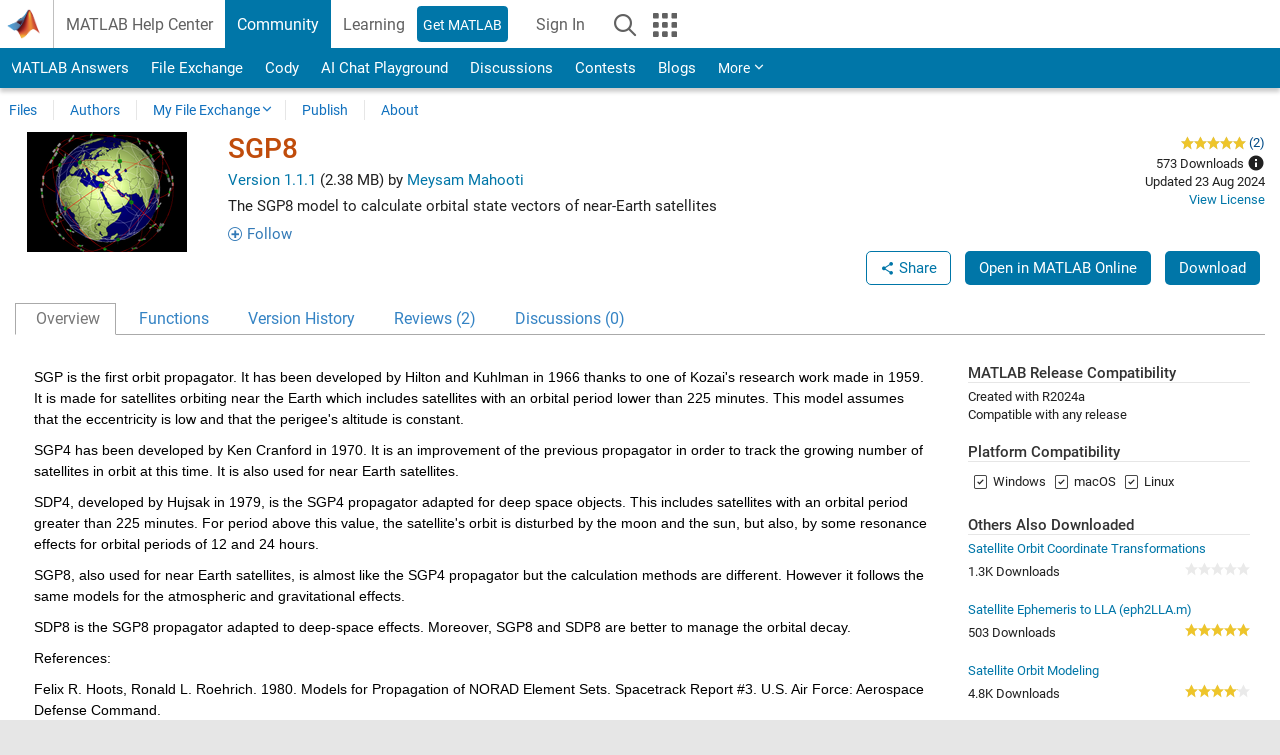

--- FILE ---
content_type: text/html; charset=utf-8
request_url: https://www.mathworks.com/matlabcentral/fileexchange/75492-sgp8?s_tid=prof_contriblnk
body_size: 21701
content:
<!DOCTYPE html>
<html lang="en">
<head>
<meta http-equiv="Content-Type" content="text/html; charset=UTF-8">
<meta charset="utf-8">
<meta name="viewport" content="width=device-width, initial-scale=1.0">
<link rel="icon" href="/etc.clientlibs/mathworks/clientlibs/customer-ui/templates/common/resources/images/favicon.20251211153853409.ico" type="image/x-icon">
<link rel='canonical' href='https://www.mathworks.com/matlabcentral/fileexchange/75492-sgp8?s_tid=prof_contriblnk'><meta http-equiv="X-UA-Compatible" content="IE=edge">
<script src="/etc.clientlibs/mathworks/clientlibs/customer-ui/components/webvitals.min.20251211153853409.js"></script><script src="/etc.clientlibs/mathworks/clientlibs/customer-ui/components/jquery.min.20251211153853409.js"></script><script src="/etc.clientlibs/mathworks/clientlibs/customer-ui/components/jquery-migrate.min.20251211153853409.js"></script><link rel="stylesheet" href="/etc.clientlibs/mathworks/clientlibs/customer-ui/templates/common/core.min.20251211153853409.css" type="text/css">
<link rel="stylesheet" href="/etc.clientlibs/mathworks/clientlibs/customer-ui/templates/common.min.20251211153853409.css" type="text/css">
<link rel="stylesheet" href="/etc.clientlibs/mathworks/clientlibs/customer-ui/templates/common/footer.min.20251211153853409.css" type="text/css">
<link rel="stylesheet" href="/etc.clientlibs/mathworks/clientlibs/customer-ui/templates/mathworks-aem.min.20251211153853409.css" type="text/css">
<link href="/etc.clientlibs/mathworks/clientlibs/customer-ui/templates/common/resources/fonts/roboto/roboto-latin-italic-400.20251211153853409.woff2" rel="preload" as="font" type="font/woff2" crossorigin>
<link href="/etc.clientlibs/mathworks/clientlibs/customer-ui/templates/common/resources/fonts/roboto/roboto-latin-italic-500.20251211153853409.woff2" rel="preload" as="font" type="font/woff2" crossorigin>
<link href="/etc.clientlibs/mathworks/clientlibs/customer-ui/templates/common/resources/fonts/roboto/roboto-latin-italic-700.20251211153853409.woff2" rel="preload" as="font" type="font/woff2" crossorigin>
<link href="/etc.clientlibs/mathworks/clientlibs/customer-ui/templates/common/resources/fonts/roboto/roboto-latin-normal-400.20251211153853409.woff2" rel="preload" as="font" type="font/woff2" crossorigin>
<link href="/etc.clientlibs/mathworks/clientlibs/customer-ui/templates/common/resources/fonts/roboto/roboto-latin-normal-500.20251211153853409.woff2" rel="preload" as="font" type="font/woff2" crossorigin>
<link href="/etc.clientlibs/mathworks/clientlibs/customer-ui/templates/common/resources/fonts/roboto/roboto-latin-normal-700.20251211153853409.woff2" rel="preload" as="font" type="font/woff2" crossorigin>
<link href="/etc.clientlibs/mathworks/clientlibs/customer-ui/templates/common/resources/fonts/mathworks.20251211153853409.woff" rel="preload" as="font" type="font/woff" crossorigin>
<script id="analyticsDigitalData">digitalData = {
    'pageInstanceID' : 'SGP8 - File Exchange - MATLAB Central',
    'page' : {
        'pageInfo' : {
            'pageID' : '/matlabcentral/fileexchange/75492-sgp8',
            'destinationURL' : 'https://www.mathworks.com/matlabcentral/fileexchange/75492-sgp8?s_tid=prof_contriblnk'
        },
        'category' : {
            'primaryCategory' : 'matlabcentral',
            'subCategory1' : 'matlabcentral/fileexchange',
            'subCategory2' : '',
        },
        'attributes' : {"descriptonCode":"FX_75492","category":["Earth and Planetary Science","Satellite and Orbital Mechanics"]}
    },
    'product' : [{ 'productInfo' : {} }],
    'component' : [],
    'events' : [],
    'user': []
};
</script><script>(function(g,b,d,f){(function(a,c,d){if(a){var e=b.createElement("style");e.id=c;e.innerHTML=d;a.appendChild(e)}})(b.getElementsByTagName("head")[0],"at-body-style",d);setTimeout(function(){var a=b.getElementsByTagName("head")[0];if(a){var c=b.getElementById("at-body-style");c&&a.removeChild(c)}},f)})(window,document,"[class*='personalization-container']:not([id^='web-application']) {opacity: 0 !important}",1E3);</script><script src="//assets.adobedtm.com/d0cc0600946eb3957f703b9fe43c3590597a8c2c/satelliteLib-e8d23c2e444abadc572df06537e2def59c01db09.js" async></script><title>SGP8 - File Exchange - MATLAB Central</title>
<script src="/matlabcentral/fileexchange/index.be4da817527436879a23.bundle.js"></script>
<script src="/matlabcentral/fileexchange/javascripts/iframeResizer.min.be4da817527436879a23.js"></script>
<script src="/matlabcentral/fileexchange/javascripts/PostMessageChannel.be4da817527436879a23.js"></script>

<meta name="csrf-param" content="authenticity_token" />
<meta name="csrf-token" content="cK93cItOhoLH_FKcaDECCAXlRHdu5Ui41RT-FyjTLsnJTAm8CKASjBB994zgRHPWuyPkmAidqMM3-B1nR3pVKw" />
<link rel="stylesheet" href="/matlabcentral/fileexchange/stylesheets/application.be4da817527436879a23.css" media="all" />
<link rel="stylesheet" href="/matlabcentral/fileexchange/stylesheets/contributors.be4da817527436879a23.css" media="all" />
<link rel="stylesheet" href="/matlabcentral/fileexchange/stylesheets/detail_page.be4da817527436879a23.css" media="all" />
<link rel="stylesheet" href="/matlabcentral/fileexchange/stylesheets/ui-css.be4da817527436879a23.css" media="all" />
<link rel="stylesheet" href="/matlabcentral/fileexchange/stylesheets/index.be4da817527436879a23.css" media="all" />
<meta name="description" content="Download and share free MATLAB code, including functions, models, apps, support packages and toolboxes">

<meta name="latest-release-endpoint" content="/matlabcentral/fileexchange/github/latest-publishable-release">


<link rel="stylesheet" type="text/css" href="/matlabcentral/static/rtc/scripts/mlc-rtc-1.0.19.css">
<script src="/matlabcentral/static/rtc/scripts/code-options-1.5.0.js" data-code-options-app="fileexchange" data-locale="en-US"></script>
<script src="https://www.mathworks.com/matlabcentral/jscript/profile_card_v1.3.js" data-app-name="fileexchange" defer></script>
<script src="/matlabcentral/discussions/component.v2.js" crossorigin="anonymous"></script>
<script type="text/javascript">
  document.addEventListener('DOMContentLoaded', function(){
    // The following text will be moved to translation files later with globalization changes.
    const quickLinks = [
        { text: 'How to submit files', link: '/matlabcentral/content/fx/about.html?s_tid=gn_mlc_fx_help#Submitting_Files' },
        { text: 'Linking to GitHub Repositories', link: '/matlabcentral/content/fx/about.html?s_tid=gn_mlc_fx_help#Why_GitHub' },
        { text: 'How to build your reputation', link: '/matlabcentral/content/fx/about.html?s_tid=gn_mlc_fx_help#Build_Reputation' }
     ];
     const possibleSelectors = ['#query', '#in_page_fxsearch'];
     possibleSelectors.forEach(selector => {
        const inputElement = document.querySelector(selector);
        if (inputElement) {
          const customElement = document.createElement('community-typeahead');
          customElement.setAttribute('input-selector', selector);
          customElement.setAttribute('quick-links', JSON.stringify(quickLinks));
          customElement.setAttribute('app', 'fileexchange');
          customElement.setAttribute('env', 'prod');
          customElement.setAttribute('site-language', 'en-US');
          customElement.setAttribute('blank-state', 'true');
          document.body.appendChild(customElement);
        }
     });

    // visual indicator for spam moderation pending contents for moderators
  });
</script>
<script>
    window.MathJax = {
        tex: {
            inlineMath: [['$', '$'], ['\\(', '\\)']],
            displayMath: [['$$', '$$'], ['\\[', '\\]']],
        }
    };
</script>
<script src="/matlabcentral/fileexchange/assets/mathjax/es5/tex-mml-chtml.js"></script>
<meta property="og:title" content="SGP8"><meta property="og:type" content="website"><meta property="og:url" content="https://www.mathworks.com/matlabcentral/fileexchange/75492-sgp8"><meta property="og:image" content="https://www.mathworks.com/responsive_image/160/120/0/0/0/cache/matlabcentral/mlc-downloads/downloads/70b2f30d-44dc-45fd-81a5-0ee916b8fecc/e5c64147-747e-49fa-9b17-b372e30a0ef2/images/screenshot.png"><meta property="og:description" content="The SGP8 model to calculate orbital state vectors of near-Earth satellites">

                              <script>!function(a){var e="https://s.go-mpulse.net/boomerang/",t="addEventListener";if("False"=="True")a.BOOMR_config=a.BOOMR_config||{},a.BOOMR_config.PageParams=a.BOOMR_config.PageParams||{},a.BOOMR_config.PageParams.pci=!0,e="https://s2.go-mpulse.net/boomerang/";if(window.BOOMR_API_key="LERXA-6VNES-W6PXS-U8C7F-BXSZH",function(){function n(e){a.BOOMR_onload=e&&e.timeStamp||(new Date).getTime()}if(!a.BOOMR||!a.BOOMR.version&&!a.BOOMR.snippetExecuted){a.BOOMR=a.BOOMR||{},a.BOOMR.snippetExecuted=!0;var i,_,o,r=document.createElement("iframe");if(a[t])a[t]("load",n,!1);else if(a.attachEvent)a.attachEvent("onload",n);r.src="javascript:void(0)",r.title="",r.role="presentation",(r.frameElement||r).style.cssText="width:0;height:0;border:0;display:none;",o=document.getElementsByTagName("script")[0],o.parentNode.insertBefore(r,o);try{_=r.contentWindow.document}catch(O){i=document.domain,r.src="javascript:var d=document.open();d.domain='"+i+"';void(0);",_=r.contentWindow.document}_.open()._l=function(){var a=this.createElement("script");if(i)this.domain=i;a.id="boomr-if-as",a.src=e+"LERXA-6VNES-W6PXS-U8C7F-BXSZH",BOOMR_lstart=(new Date).getTime(),this.body.appendChild(a)},_.write("<bo"+'dy onload="document._l();">'),_.close()}}(),"".length>0)if(a&&"performance"in a&&a.performance&&"function"==typeof a.performance.setResourceTimingBufferSize)a.performance.setResourceTimingBufferSize();!function(){if(BOOMR=a.BOOMR||{},BOOMR.plugins=BOOMR.plugins||{},!BOOMR.plugins.AK){var e=""=="true"?1:0,t="",n="clmijtqxgyuxa2lsfyca-f-67ce6962b-clientnsv4-s.akamaihd.net",i="false"=="true"?2:1,_={"ak.v":"39","ak.cp":"1460359","ak.ai":parseInt("195948",10),"ak.ol":"0","ak.cr":9,"ak.ipv":4,"ak.proto":"h2","ak.rid":"d11236ec","ak.r":47369,"ak.a2":e,"ak.m":"x","ak.n":"essl","ak.bpcip":"18.216.132.0","ak.cport":55486,"ak.gh":"23.208.24.109","ak.quicv":"","ak.tlsv":"tls1.3","ak.0rtt":"","ak.0rtt.ed":"","ak.csrc":"-","ak.acc":"","ak.t":"1769090564","ak.ak":"hOBiQwZUYzCg5VSAfCLimQ==6EU3uDPXDsSzVqR08SXZRQb+2PsHvvAnsDKwjRvYuAbw9YY1uqqj4tdfhittjnJjoMBthWIBZTyU0XqJuOG0XiHVVxeCV4rC2kv9k/wHnxIGeh76EIFMcAyxraUPdtkiQmJGOCDtHQv8JOL2TeIjTWXhylfxmTuPlwDCpsDoowNIqyYbbupjU7Xu/FDx+rz7/QhLKrpPRmIAKul43YSvy7l13DFN+Eipjjvcbsq6UWA+xCHB52dw+krO9qVyB/dh1hJb3xV7IaqnWLHx5ogzWJqZ+5sv4w2Xo9OWpbEfI6At08nZBT39YqVale23F9O+fFIsipFu7HfHFuQ8Jp1Iv7qfWYsml6/kht1aHN6Ds0oLHI+z+DuxmCFTq0LsS6PDtBiKbT8OseGiZOX6+X137KWMFAne0H9MlbhRPsQcTCk=","ak.pv":"296","ak.dpoabenc":"","ak.tf":i};if(""!==t)_["ak.ruds"]=t;var o={i:!1,av:function(e){var t="http.initiator";if(e&&(!e[t]||"spa_hard"===e[t]))_["ak.feo"]=void 0!==a.aFeoApplied?1:0,BOOMR.addVar(_)},rv:function(){var a=["ak.bpcip","ak.cport","ak.cr","ak.csrc","ak.gh","ak.ipv","ak.m","ak.n","ak.ol","ak.proto","ak.quicv","ak.tlsv","ak.0rtt","ak.0rtt.ed","ak.r","ak.acc","ak.t","ak.tf"];BOOMR.removeVar(a)}};BOOMR.plugins.AK={akVars:_,akDNSPreFetchDomain:n,init:function(){if(!o.i){var a=BOOMR.subscribe;a("before_beacon",o.av,null,null),a("onbeacon",o.rv,null,null),o.i=!0}return this},is_complete:function(){return!0}}}}()}(window);</script></head>
<body class="-is_bootstrap3
		   
		   templateservice
		  
		  
		  
 		  
		  -has_usernav
		  -is_full_header
		  
		  " data-cid="mktg">

	<a class="skip_link sr-only" href="#skip_link_anchor" tabindex="1">Skip to content</a>

	
	


	<div class="sticky-top" id="sticky_container">
		

	<header class="-has_matrix
					 -has_mwa
					 -has_store
					 -has_topnav
					 -has_subnav
					 -has_slidingnav"><nav class="navbar navbar-expand-lg" aria-label="Main navigation"><div class="container-fluid">
				<div class="d-lg-flex flex-row align-items-center" id="header_content_container">
					<a href="/?s_tid=user_nav_logo" class="navbar-brand d-inline-flex">
						
						<img src="/etc.clientlibs/mathworks/clientlibs/customer-ui/templates/common/resources/images/mathworks-logo-membrane.20251211153853409.svg" class="mw_logo" alt="MathWorks" width="34" height="30"></a>

					<div class="sectionHead sectionhead containsResourceName resourceClass-sectionhead">


	<h1 class="d-inline-flex d-lg-none ">
		<a href="/matlabcentral/fileexchange/" class="add_cursor_pointer">File Exchange</a>
		
	</h1>
	




</div>


					<div class="d-flex d-lg-none" id="global_mobile_actuator_container_search">
						<button class="navbar-toggler btn collapsed" id="global_search_mobile_actuator" type="button" data-toggle="collapse" data-bs-toggle="collapse" data-target="#global_search_mobile" data-bs-target="#global_search_mobile" aria-controls="global_search_mobile" aria-expanded="false" aria-label="Toggle Search">
							<span class="icon-search"></span>
						</button>
					</div>
					<div class="navbar-collapse collapse" id="global_search_mobile">
						<div id="global_search_mobile_placeholder"></div>
						<div id="global_search_container">
							<div class="sectionHeadSearchBox sectionheadsearchbox containsResourceName resourceClass-sectionheadsearchbox">

	

	
		
    
<script src="/etc.clientlibs/mathworks/clientlibs/customer-ui/components/sectionheadsearchbox/bs5.min.20251211153853409.js"></script><link rel="stylesheet" href="/etc.clientlibs/mathworks/clientlibs/customer-ui/components/typeahead.min.20251211153853409.css" type="text/css">
<form name="search" id="site_search" class="site_search" action="/matlabcentral/fileexchange" method="get">
			<div class="input-group dropdown">
				<label id="search-mathworks" class="visually-hidden" for="query">Search File Exchange</label>
				<input type="hidden" name="c[]" id="site_search_collection" value="fileexchange"><input type="search" name="q" id="query" class="form-control conjoined_search" aria-autocomplete="list" autocomplete="off" role="combobox" aria-controls="search_suggestions" aria-haspopup="listbox" aria-expanded="true" aria-activedescendant placeholder="Search File Exchange" data-site-domain="www" data-site-language="en" data-typeahead-proxy-url="https://services.mathworks.com/typeahead" data-typeahead-result-count="10" data-label-suggestions="Suggestions" data-label-see-all-results="See all results" aria-labelledby="search-mathworks" aria-owns="sectionHeadSearchDropdown"><button class="btn btn_color_blue btn-outline dropdown-toggle" type="button" data-toggle="dropdown" data-bs-toggle="dropdown" aria-expanded="false" id="site_search_selector">File Exchange</button>
				<ul class="dropdown-menu dropdown-menu-end" id="sectionHeadSearchDropdown">
<li><a class="dropdown-item" href="#" data-placeholder="Search Help Center" data-collection="support" data-action="https://www.mathworks.com/support/search.html" data-parameter="q">Help Center</a></li>
					
						<li style="display:none;"><a class="dropdown-item" href="#" data-placeholder="Search File Exchange" data-collection="fileexchange" data-action="https://www.mathworks.com/matlabcentral/fileexchange" data-parameter="q">File Exchange</a></li>
					
					<li><a class="dropdown-item" href="#" data-placeholder="Search MathWorks.com" data-collection="entire_site" data-action="https://www.mathworks.com/search.html" data-parameter="q">MathWorks</a></li>
				</ul>
<button type="submit" id="searchbutton" class="btn btn_color_blue btn-outline icon-search" aria-label="Search"></button>
			</div>
		</form>
	

	

</div>

						</div>
					</div>


					<div class="d-flex d-lg-none" id="global_mobile_actuator_container_navigation">
						<button class="navbar-toggler collapsed btn" id="global_navigation_mobile_actuator" type="button" data-toggle="collapse" data-bs-toggle="collapse" data-target="#global_navigation" data-bs-target="#global_navigation" aria-controls="global_navigation" aria-expanded="false" aria-label="${alwaystranslate:'Toggle Main Navigation'}">
							<span class="icon-menu-full"></span>
						</button>
					</div>
					<div class="collapse navbar-collapse" id="global_navigation">
						
						<div class="topNavigation topnavigation containsResourceName resourceClass-topnavigation">



	<ul class="navbar-nav flex-grow-1 align-items-lg-center mb-0">
<li class="nav-item dropdown" id="globalnav_item_helpcenter">
				
	
	
	

	

	<a href="/help/?s_tid=user_nav_help" class="nav-link ">

		

		
			
			MATLAB Help Center</a>

		
		
	

				
			</li>
		
			<li class="nav-item dropdown" id="globalnav_item_community">
				
	
	
	

	

	<a href="/matlabcentral/?s_tid=user_nav_community" class="nav-link active ">

		

		
			
			Community</a>

		
		
	

				
			</li>
		
			<li class="nav-item dropdown" id="globalnav_item_learning">
				
	
	
	

	

	<a href="https://matlabacademy.mathworks.com/?s_tid=user_nav_learning" class="nav-link ">

		

		
			
			Learning</a>

		
		
	

				
			</li>
		

		
		<li class="nav-item  -alignment_lg_end" id="globalnav_item_matlab">
			
			

			
	
	
	

	

	<a href="https://login.mathworks.com/embedded-login/landing.html?cid=getmatlab&amp;s_tid=user_nav_getml" style="display:none !important;" class="not-logged-in btn btn_color_blue d-block d-lg-inline-flex ">

		

		
			
			Get MATLAB</a>

		
		
	

			
	
	
	

	

	<a href="https://login.mathworks.com/embedded-login/landing.html?cid=getmatlab&amp;s_tid=user_nav_getml" style="display:none !important;" class="logged-in btn btn_color_blue d-block d-lg-inline-flex ">

		

		
			
			MATLAB</a>

		
		
	


		</li>

		
		
			<li class="nav-item dropdown -alignment_lg_end" id="globalnav_item_mwa">
				<a href="#" class="nav-link headernav_login mwa-nav_login" id="mwanav_item_login" style="display: none;" aria-label="Sign In to Your MathWorks Account">
					Sign In
				</a>

				<a href="#" class="nav-link headernav_logout dropdown-toggle" id="mwanav_actuator" role="button" data-toggle="dropdown" data-bs-toggle="dropdown" aria-expanded="false" style="display: none;" title="Access your MathWorks Account">
					<span class="mwanav_avatar mwa_image_drop_down"></span>
					<span class="mobile_account_name visually_hidden_xxl visually_hidden_xl visually_hidden_lg hidden-md hidden-lg"></span>
				</a>
				<ul class="dropdown-menu dropdown-menu-lg-end" id="mwanav_dropdown_menu">
<li id="mwanav_item_account"><a class="mwa-account dropdown-item">My Account</a></li>
					<li id="mwanav_item_community"><a class="mwa-community-profile dropdown-item">My Community Profile</a></li>
					<li id="mwanav_item_associate"><a class="mwa-link-license dropdown-item">Link License</a></li>
					<li><hr class="dropdown-divider"></li>
					<li id="mwanav_item_logout"><a class="mwa-logout dropdown-item">Sign Out</a></li>
				</ul>
</li>
		

		

		

		<li class="nav-item d-block d-lg-none" id="globalnav_item_mobile_cta_support">
			
	
	
	

	

	<a href="/support/contact_us.html" id="mobile_cta_support" class="nav-link ">

		

		
			<span class="icon-phone"></span>
			Contact MathWorks Support</a>

		
		
	

		</li>

		<li class="nav-item d-block d-lg-none" id="globalnav_item_mobile_cta_corporate">
			
	
	
	

	

	<a href="/" id="mobile_cta_corporate" class="nav-link ">

		

		
			<span class="icon-membrane"></span>
			Visit mathworks.com</a>

		
		
	

		</li>

		<li class="nav-item dropdown d-none d-lg-block -alignment_lg_end" id="globalnav_item_search">
			<a href="#" class="nav-link dropdown-toggle" role="button" data-toggle="dropdown" data-bs-toggle="dropdown" aria-expanded="false" aria-label="Search"><span class="icon-search"></span></a>
			<div class="dropdown-menu">
				<div class="container-lg">
					<div class="row align-items-center">
						
						
							<div class="col">
								<div id="global_search_desktop_placeholder"></div>
							</div>
						
					</div>
				</div>
			</div>
		</li>

		<li class="nav-item d-none d-lg-block -alignment_lg_end" id="globalnav_item_matrix">
			<mw-matrix lang="en" tier="DOTCOM" env="prod" bsversion="bs5" class="nav-link" host="https://www.mathworks.com"></mw-matrix>
</li>
	</ul>
</div>

					</div>
				</div>

				
			</div>
		</nav></header><div class="subnav" id="subnav">
			<div class="subnav_container">
				<div class="container-fluid">
					<div class="row">
						<div class="col-12">
							<div class="slidingNav slidingnav containsResourceName resourceClass-slidingnav">

<div id="sliding_nav" class="splide" data-item-per-page="8">
	<div class="splide__track">
		<ul class="splide__list">
<li id="mlcsubnav_answers" class="splide__slide  mlcsubnav_answers">
						
	
	
	

	

	<a href="/matlabcentral/answers/index/?s_tid=gn_mlc_an" class=" ">

		

		
			
			MATLAB Answers</a>

		
		
	

					</li>
				
				
			
				
					<li id="mlcsubnav_fx" class="splide__slide active mlcsubnav_fx">
						
	
	
	

	

	<a href="/matlabcentral/fileexchange/?s_tid=gn_mlc_fx_files" class=" ">

		

		
			
			File Exchange</a>

		
		
	

					</li>
				
				
			
				
					<li id="mlcsubnav_cody" class="splide__slide  mlcsubnav_cody">
						
	
	
	

	

	<a href="/matlabcentral/cody/?s_tid=gn_mlc_cody" class=" ">

		

		
			
			Cody</a>

		
		
	

					</li>
				
				
			
				
					<li id="mlcsubnav_playground" class="splide__slide  mlcsubnav_playground">
						
	
	
	

	

	<a href="/matlabcentral/playground?s_tid=gn_mlc_playground" class=" ">

		

		
			
			AI Chat Playground</a>

		
		
	

					</li>
				
				
			
				
					<li id="mlcsubnav_discussions" class="splide__slide  mlcsubnav_discussions">
						
	
	
	

	

	<a href="/matlabcentral/discussions?s_tid=gn_mlc_disc" class=" ">

		

		
			
			Discussions</a>

		
		
	

					</li>
				
				
			
				
					<li id="mlcsubnav_contests" class="splide__slide  mlcsubnav_contests">
						
	
	
	

	

	<a href="/matlabcentral/contests.html?s_tid=gn_mlc_contests" class=" ">

		

		
			
			Contests</a>

		
		
	

					</li>
				
				
			
				
					<li id="mlcsubnav_blogs" class="splide__slide  mlcsubnav_blogs">
						
	
	
	

	

	<a href="https://blogs.mathworks.com/?s_tid=gn_mlc_blg" class=" ">

		

		
			
			Blogs</a>

		
		
	

					</li>
				
				
			
				
				<li id="mlcsubnav_more" class="splide__slide dropdown mlcsubnav_more">
					<a href="#" class="dropdown-toggle" data-toggle="dropdown" data-bs-toggle="dropdown" role="button" aria-haspopup="true" aria-expanded="false">More<span class="caret"></span></a>
					<ul class="dropdown-menu">
<li class=" ">
								
	
	
	

	

	<a href="/matlabcentral/content/communities.html?s_tid=gn_mlc_tbc_dl" class="dropdown-item ">

		

		
			
			Communities</a>

		
		
	

								
							</li>
							
						
							<li class=" ">
								
	
	
	

	

	<a href="/matlabcentral/community/onramps/mlc_treasure_hunt?s_tid=gn_mlc_hunt" class="dropdown-item ">

		

		
			
			Treasure Hunt</a>

		
		
	

								
							</li>
							
						
							<li class=" ">
								
	
	
	

	

	<a href="/matlabcentral/profile/authors/search?s_tid=gn_mlc_people" class="dropdown-item ">

		

		
			
			People</a>

		
		
	

								
							</li>
							
						
							<li class=" ">
								
	
	
	

	

	<a href="/matlabcentral/content/community-advisors.html?s_tid=gn_mlc_cab" class="dropdown-item ">

		

		
			
			Community Advisors</a>

		
		
	

								
							</li>
							
						
							<li class=" ">
								
	
	
	

	

	<a href="/matlabcentral/profile/badges/all?s_tid=gn_mlc_bdgs" class="dropdown-item ">

		

		
			
			Virtual Badges</a>

		
		
	

								
							</li>
							
						
							<li class=" ">
								
	
	
	

	

	<a href="/matlabcentral/content/about.html?s_tid=gn_mlc_about" class="dropdown-item ">

		

		
			
			About</a>

		
		
	

								
							</li>
							
						
					</ul>
</li>
			
		</ul>
</div>
</div>
<div>
	<div class="cq-placeholder" data-emptytext="Sliding Navigation"></div>
</div>

    
<link rel="stylesheet" href="/etc.clientlibs/mathworks/clientlibs/customer-ui/components/splide.min.20251211153853409.css" type="text/css">
<link rel="stylesheet" href="/etc.clientlibs/mathworks/clientlibs/customer-ui/components/slidingnav.min.20251211153853409.css" type="text/css">
<script src="/etc.clientlibs/mathworks/clientlibs/customer-ui/components/splide.min.20251211153853409.js"></script><script src="/etc.clientlibs/mathworks/clientlibs/customer-ui/components/slidingnav.min.20251211153853409.js"></script>
</div>

						</div>
					</div>
				</div>
			</div>
		</div>
		

	
	<div class="localnav" id="localnav">
		<div class="localnav_container">
			<div class="container-fluid">
				<div class="row">
					<div class="col-12">
						<nav class="navbar navbar-expand-lg" aria-label="Local Navigation"><button class="navbar-toggler" type="button" id="localnav_actuator" data-toggle="collapse" data-bs-toggle="collapse" data-target="#local_navigation" data-bs-target="#local_navigation" aria-controls="localnav" aria-expanded="false" aria-label="Toggle navigation"><span class="icon-kebab"></span></button>
							<div class="collapse navbar-collapse" id="local_navigation">
								<div class="localNavigation localnav containsResourceName resourceClass-localnav">



	
	<ul class="navbar-nav" id="localnav_navbar">
 <li class="nav-item" id="leftnav_files"><a href="https://www.mathworks.com/matlabcentral/fileexchange/?s_tid=gn_mlc_fx_files" class="nav-link">Files</a></li> <li class="nav-item" id="leftnav_authors"><a href="https://www.mathworks.com/matlabcentral/fileexchange/authors?s_tid=gn_mlc_fx_auth" class="nav-link">Authors</a></li> <li class="nav-item dropdown"><a href="" class="nav-link dropdown-toggle" role="button" data-toggle="dropdown" data-bs-toggle="dropdown" aria-expanded="false">My File Exchange</a><ul class="dropdown-menu"><li id=""><a href="/matlabcentral/profile/authors/my_profile?content=all" class="dropdown-item">Followed Content Feed</a></li><li id=""><a href="/matlabcentral/profile/authors/my_profile/follows" class="dropdown-item">Manage Following</a></li><li id=""><a href="/matlabcentral/profile/authors/my_profile/notification_preferences" class="dropdown-item">Communication Preferences</a></li><li id=""><a href="/matlabcentral/fileexchange/my-file-exchange?s_tid=gn_mlc_fx_myfx" class="dropdown-item">My Files</a></li></ul></li> <li class="nav-item" id="leftnav_submit"><a href="/matlabcentral/fileexchange/my-file-exchange?s_tid=gn_mlc_fx_contr" class="nav-link">Publish</a></li> <li class="nav-item" id="leftnav_about"><a href="/matlabcentral/content/fx/about.html?s_tid=gn_mlc_fx_help" class="nav-link">About</a></li>
</ul>
</div>

							</div>
						</nav>
</div>
				</div>
			</div>
		</div>
	</div>



	</div>





	
		

		
			
			
			
				<div class="content_container" id="content_container">
					
					<main id="skip_link_anchor" tabindex="-1"><div class="container-fluid">
							
							
							<section><div class="mainParsys parsys containsResourceName resourceClass-parsys">
<div class="cssjs containsResourceName section resourceClass-cssjs">






<style>
body.-has_usernav #sticky_container.sticky-top {
    z-index: 1041;
}
</style>
</div>
<div class="cssjs containsResourceName section resourceClass-cssjs">






<style>
@media only screen and (max-width: 767.98px){html body#responsive_b{max-width:100vw;overflow-y:visible}}
</style>
</div>
<div class="cssjs containsResourceName section resourceClass-cssjs">





	
	
	
    
<script src="/etc.clientlibs/mathworks/clientlibs/customer-ui/templates/matlabcentral.min.20251211153853409.js"></script>
</div>
<div class="cssjs containsResourceName section resourceClass-cssjs">





	
    
<script src="/etc.clientlibs/mathworks/clientlibs/customer-ui/components/condensedrelatedcontent.min.20251211153853409.js"></script><script src="/etc.clientlibs/mathworks/clientlibs/customer-ui/components/spellcheck.min.20251211153853409.js"></script>
</div>
<div class="cssjs containsResourceName section resourceClass-cssjs">






<style>
body:not(.-has_usernav,.-has_corporatenav){}body:not(.-has_usernav,.-has_corporatenav) .typeahead_container.dropdown-menu{margin-top:11px;border-radius:0 0 4px 4px}body:not(.-has_usernav,.-has_corporatenav).typeahead_modal .header{position:relative;z-index:1035}body:not(.-has_usernav,.-has_corporatenav).typeahead_modal .modal-backdrop{z-index:1034}body:not(.-has_usernav,.-has_corporatenav).typeahead_modal .search .input-group.active_typeahead{z-index:1037}body:not(.-has_usernav,.-has_corporatenav)#responsive_offcanvas.modal-open.typeahead_modal{padding-right:0!important;overflow-y:scroll}body:not(.-has_usernav,.-has_corporatenav)#responsive_offcanvas.modal-open.typeahead_modal .row-offcanvas{height:calc(100vh - 98px);overflow:hidden}@media (max-width:767px){body:not(.-has_usernav,.-has_corporatenav){}body:not(.-has_usernav,.-has_corporatenav).modal-open.typeahead_modal{padding-right:0!important;overflow-y:hidden}body:not(.-has_usernav,.-has_corporatenav).modal-open.typeahead_modal .typeahead_container.dropdown-menu{padding-left:15px;margin-top:0;border:none;border-radius:0}body:not(.-has_usernav,.-has_corporatenav).modal-open.typeahead_modal .section_header .typeahead_container.dropdown-menu{width:calc(100vw - (100vw - 100%))!important;height:calc(100vh - 98px)!important;margin-left:-15px}body:not(.-has_usernav,.-has_corporatenav).modal-open.typeahead_modal .content_container .typeahead_container.dropdown-menu{width:100vw!important;margin-top:9px;margin-left:-15px}body:not(.-has_usernav,.-has_corporatenav)#responsive_offcanvas.modal-open.typeahead_modal #search_scope_support .input-group{position:initial}body:not(.-has_usernav,.-has_corporatenav)#responsive_offcanvas.modal-open.typeahead_modal{overflow-y:scroll}body:not(.-has_usernav,.-has_corporatenav)#responsive_offcanvas.modal-open.typeahead_modal .section_header .typeahead_container.dropdown-menu{margin-left:0}}body:not(.-has_usernav,.-has_corporatenav) .typeahead_container{max-height:calc(100vh - 46px - 52px - 20px);overflow-y:auto}body:not(.-has_usernav,.-has_corporatenav) .typeahead_container dl{width:100%;margin-bottom:26px;float:left;position:relative}body:not(.-has_usernav,.-has_corporatenav) .typeahead_container dt{width:90px;float:left;color:#c04c0b;font-weight:bold;position:absolute}body:not(.-has_usernav,.-has_corporatenav) .typeahead_container dd{width:calc(100% - 101px);max-height:270px;padding:0;margin:0 0 0 101px;float:left;overflow-y:auto}body:not(.-has_usernav,.-has_corporatenav) .typeahead_container dd ul.list-unstyled>li{margin-bottom:10px}body:not(.-has_usernav,.-has_corporatenav) .typeahead_container *{font-size:14px;line-height:1.25}body:not(.-has_usernav,.-has_corporatenav) .typeahead_container :last-child{margin-bottom:0!important}body:not(.-has_usernav,.-has_corporatenav) .typeahead_container a:not(.see_all_results){padding-right:30px;color:#212121!important;display:block;text-decoration:none!important;transition:background-color 0.3s ease}body:not(.-has_usernav,.-has_corporatenav) .typeahead_container a:not(.see_all_results):hover{background-color:#f5f5f5}body:not(.-has_usernav,.-has_corporatenav) .typeahead_container a:not(.see_all_results):active{background-color:#e6e6e6}body:not(.-has_usernav,.-has_corporatenav) .typeahead_container a.see_all_results{overflow:hidden;position:relative}body:not(.-has_usernav,.-has_corporatenav) .typeahead_container li.selected-suggestion,body:not(.-has_usernav,.-has_corporatenav) .typeahead_container li.selected-suggestion a{background-color:#f5f5f5}body:not(.-has_usernav,.-has_corporatenav) .typeahead_container li.suggestion{width:auto;padding:0;color:inherit;cursor:default;float:none;line-height:inherit}body:not(.-has_usernav,.-has_corporatenav) .typeahead_container .suggestion_summary{width:100%;display:block;overflow:hidden;text-overflow:ellipsis;white-space:nowrap}body:not(.-has_usernav,.-has_corporatenav) .typeahead_container .suggestion_highlight{color:#212121;font-weight:bold}body:not(.-has_usernav,.-has_corporatenav) .typeahead_container .suggestion_product{color:#616161;display:block}body:not(.-has_usernav,.-has_corporatenav) .typeahead_container dl.typeahead_suggestions dt{padding-top:5px}body:not(.-has_usernav,.-has_corporatenav) .typeahead_container dl.typeahead_suggestions dd ul.list-unstyled>li{margin-bottom:0}body:not(.-has_usernav,.-has_corporatenav) .typeahead_container dl.typeahead_suggestions a{padding-top:5px;padding-bottom:5px}body:not(.-has_usernav,.-has_corporatenav) .typeahead_container.typeahead_type_grouped{margin-left:-100px;padding:20px 0 20px 10px}body:not(.-has_usernav,.-has_corporatenav) .typeahead_container.typeahead_type_basic{padding:15px 0}body:not(.-has_usernav,.-has_corporatenav) .typeahead_container.typeahead_type_basic dl{float:none}body:not(.-has_usernav,.-has_corporatenav) .typeahead_container.typeahead_type_basic dt{display:none}body:not(.-has_usernav,.-has_corporatenav) .typeahead_container.typeahead_type_basic dd{width:100%;max-height:none;margin-left:0;float:none;overflow-y:visible}body:not(.-has_usernav,.-has_corporatenav) .typeahead_container.typeahead_type_basic a{padding-left:10px}body:not(.-has_usernav,.-has_corporatenav) .typeahead_container.typeahead_option_remove_suggestions li{padding-right:65px;position:relative}body:not(.-has_usernav,.-has_corporatenav) .typeahead_container.typeahead_option_remove_suggestions li:hover{background-color:#f5f5f5}body:not(.-has_usernav,.-has_corporatenav) .typeahead_container.typeahead_option_remove_suggestions li.more_suggestions:hover{background-color:transparent}body:not(.-has_usernav,.-has_corporatenav) .typeahead_container.typeahead_option_remove_suggestions a{padding-right:0;margin-right:30px}body:not(.-has_usernav,.-has_corporatenav) .typeahead_container.typeahead_option_remove_suggestions a:hover{background-color:transparent}body:not(.-has_usernav,.-has_corporatenav) .typeahead_container.typeahead_option_remove_suggestions a.remove_suggestion{margin-right:15px;color:#616161!important;display:inline-block;float:right;font-size:13px;position:absolute;top:50%;right:0;text-align:right;transform:translateY(-50%)}body:not(.-has_usernav,.-has_corporatenav) .typeahead_container.typeahead_option_remove_suggestions a.remove_suggestion:focus,body:not(.-has_usernav,.-has_corporatenav) .typeahead_container.typeahead_option_remove_suggestions a.remove_suggestion:hover{color:#0076a8!important;text-decoration:underline!important}body:not(.-has_usernav,.-has_corporatenav) .typeahead_container.typeahead_option_remove_suggestions li.selected-suggestion{background-color:#f5f5f5}body:not(.-has_usernav,.-has_corporatenav) .typeahead_container.typeahead_option_remove_suggestions li.selected-suggestion a{background-color:transparent}@media (min-width:768px) and (max-width:991px){body:not(.-has_usernav,.-has_corporatenav) .typeahead_container dd ul.list-unstyled>li{margin-bottom:15px}body:not(.-has_usernav,.-has_corporatenav) .typeahead_container a:not(.icon-chevron){padding-right:20px}body:not(.-has_usernav,.-has_corporatenav) .typeahead_container dl.typeahead_suggestions dd ul.list-unstyled>li{margin-bottom:5px}body:not(.-has_usernav,.-has_corporatenav) .typeahead_container.typeahead_option_remove_suggestions a{padding-right:0}}@media (max-width:767px){body:not(.-has_usernav,.-has_corporatenav) .typeahead_container dl{margin-bottom:20px;float:none}body:not(.-has_usernav,.-has_corporatenav) .typeahead_container dt{width:100%;margin-bottom:15px;float:none;position:relative}body:not(.-has_usernav,.-has_corporatenav) .typeahead_container dd{width:100%;margin-left:0;float:none}body:not(.-has_usernav,.-has_corporatenav) .typeahead_container dd ul.list-unstyled>li{margin-bottom:15px}body:not(.-has_usernav,.-has_corporatenav) .typeahead_container a:not(.icon-chevron){padding-right:26px}body:not(.-has_usernav,.-has_corporatenav) .typeahead_container dl.typeahead_suggestions dd ul.list-unstyled>li{margin-bottom:5px}body:not(.-has_usernav,.-has_corporatenav) .typeahead_container.typeahead_type_grouped{padding:8px 0;margin-left:0}body:not(.-has_usernav,.-has_corporatenav) .typeahead_container.typeahead_type_grouped dt{padding-left:11px}body:not(.-has_usernav,.-has_corporatenav) .typeahead_container.typeahead_type_grouped a:not(.icon-chevron){padding-left:11px}body:not(.-has_usernav,.-has_corporatenav) .typeahead_container.typeahead_type_grouped a.icon-chevron{margin-left:11px}body:not(.-has_usernav,.-has_corporatenav) .typeahead_container.typeahead_type_basic{padding:3px 0}body:not(.-has_usernav,.-has_corporatenav) .typeahead_container.typeahead_option_remove_suggestions a{padding-right:0}}body:not(.-has_usernav,.-has_corporatenav) #suggestions.typeahead_v2{margin-top:11px;border:1px solid rgba(0,0,0,0.15);border-radius:0 0 4px 4px;box-shadow:0 6px 12px rgba(0,0,0,0.175)}body:not(.-has_usernav,.-has_corporatenav) #suggestions.typeahead_v2 .typeahead_container.typeahead_type_grouped{margin-left:0;overflow-x:hidden}@media (min-width:768px){body:not(.-has_usernav,.-has_corporatenav) #suggestions.typeahead_v2{margin-left:-100px}}@media (max-width:767px){body:not(.-has_usernav,.-has_corporatenav) #suggestions.typeahead_v2{width:calc(100% - 54px - 15px)!important;margin:0}}
</style>
</div>
<div class="targetcontainer containsResourceName resourceClass-targetcontainer section">



<div class="personalization-container " id="web-application-body-container">
	<div>
<div class="targetContent parsys containsResourceName resourceClass-parsys">
<div class="cqColumns containsResourceName section resourceClass-columns">
<div class="row  ">

	
		<div class=" col-xs-12 col-xs-offset-0 col-sm-offset-0 col-md-offset-0 col-lg-offset-0 ">
<div class="2420e633-83fe-4c2d-9b62-4248985f27d2 parsys containsResourceName resourceClass-parsys">
  

  <!-- JSON-LD for SEO purpose (see more at https://schema.org/) -->
  <script type="application/ld+json">
    {
      "@context": "http://schema.org",
      "@type": "WebSite",
      "name": "SGP8 - File Exchange - MATLAB CentralFile Exchange - MATLAB Central",
      "accessibilitySummary": "The SGP8 model to calculate orbital state vectors of near-Earth satellites",
      "url": "https://www.mathworks.com/matlabcentral/fileexchange/75492-sgp8",
      "datePublished": "23 Aug 2024",
      "contributor": {
        "@type": "Person",
        "name": "Meysam Mahooti"
      },
      "contentRating": "5.0",
      "commentCount": "0"
    }
  </script>

  <div id="announcements_container"></div>

  <div data-view="detail">
    <script src="/matlabcentral/fileexchange/javascripts/file_infos/copy_to_clipboard.be4da817527436879a23.js"></script>
<script src="/matlabcentral/fileexchange/javascripts/detail_page.be4da817527436879a23.js"></script>
<script src="/matlabcentral/fileexchange/javascripts/file_infos/dynamic_spotlight.be4da817527436879a23.js"></script>
<script src="/matlabcentral/fileexchange/javascripts/file_infos/OpenWithConfigurationForm.be4da817527436879a23.js"></script>

    
    
    
    <div id="followSuccess" class="alert alert-success hidden"> <span class="alert_icon icon-alert-success"></span>
  <p class="alert_heading"><strong>You are now following this Submission</strong></p>
  <ul>
    <li>You will see updates in your <a href=/matlabcentral/profile/authors/my_profile?content=all>followed content feed</a>
    <li>You may receive emails, depending on your <a href=/matlabcentral/profile/authors/my_profile/notification_preferences>communication preferences</a></li>
  </ul>
</div>

    
<script type="text/javascript">
window.addEventListener('DOMContentLoaded', function() {
    if (typeof $.fn.popover === 'function') {
      $('[data-toggle="popover"][data-trigger="click"]').popover({trigger: 'click'});
    }
});
</script>

    <!-- start-of-the-page-container -->
    <div class="row">
      <div class="col-xs-12">
        <!-- start-of-the-header -->
        <div class="row">
          <div class="col-xs-12 col-sm-2">
            <div id="thumbnail" class="text-center">
  <a border="0" href="/matlabcentral/mlc-downloads/downloads/70b2f30d-44dc-45fd-81a5-0ee916b8fecc/e5c64147-747e-49fa-9b17-b372e30a0ef2/images/screenshot.png"><img src="/responsive_image/160/120/0/0/0/cache/matlabcentral/mlc-downloads/downloads/70b2f30d-44dc-45fd-81a5-0ee916b8fecc/e5c64147-747e-49fa-9b17-b372e30a0ef2/images/screenshot.png" loading="lazy" itemprop="image" alt="" /></a>
</div>

          </div>
          <div class="col-xs-12 col-sm-10">
            <div class="row">
              <div class="col-xs-12 col-sm-8 col-md-9">
                <h1 id="title" class="add_font_color_emphasize add_margin_5">
                  <span id="titleText">SGP8</span>
                </h1>
                <div class="add_margin_5">
                    <span id="user_version"><a data-tab-id="version_history_tab" href="#version_history_tab" name="version_history">Version 1.1.1</a> (2.38 MB) by <cite></cite> </span>
                  <span><a class="author_inline analyticsMlcProfileModal results_author" data-locale-id="en-US" href="/matlabcentral/profile/authors/8128735">Meysam Mahooti</a>

</span>
                </div>
                <div id="summary" class="add_text_wrapping">
                  <span id="summaryText">The SGP8 model to calculate orbital state vectors of near-Earth satellites</span>
                </div>
                  <div id="followLoggedOut">
                    <a id="followActionButton" class="btn btn-link" href="https://www.mathworks.com/login?uri=https%3A%2F%2Fwww.mathworks.com%2Fmatlabcentral%2Ffileexchange%2F75492-sgp8%3Fs_tid%3Dprof_contriblnk&amp;form_type=community">
                      <span class="icon-add-circle"></span> Follow
                    </a>
                  </div>
              </div>
              <div class="col-xs-12 col-sm-4 col-md-3 section_downsize">
                <div class="text-right add_margin_0" title="5.00 out of 5 stars">
                  <span class="numberrating">
                    <div class="rate_scale">
                      <a href="">
                        <div class="rated pull-right" data-tab-id="reviews_tab" style="width: 100.0%;">
                            <span id="rating_value">5.0</span>
                        </div>
                      </a>
                    </div>
                    <a id="review_count" href="">
                      <span data-counter-id="reviews" data-tab-id="reviews_tab">
                        (2)
                      </span>
                    </a>
                  </span>
                </div>
                  <div class="text-right add_margin_0">
                    <span id="downloads">573 Downloads</span>
                    <span class="icon_16 icon-info-circle" data-container="#downloads" data-trigger="hover" data-toggle="popover" role="button" tabindex="0" data-html="true" data-placement="left"
                      data-title="Downloads"
                      data-content="Last 30 days: 5<br>All time: 573">
                    </span>
                  </div>
                <div class="text-right add_margin_0">
                  <span id="date_updated">Updated
                    <span content="2024-08-23">23 Aug 2024</span>
                  </span>
                </div>
                  <p class="text-right"><a data-toggle="modal" href="#license_modal">View License</a></p>

<div class="modal fade" id="license_modal" tabindex="-1" role="dialog" aria-labelledby="license_modal_title" aria-hidden="true">
  <div class="modal-dialog">
    <div class="modal-content">
      <div class="modal-header">
        <button type="button" class="close" data-dismiss="modal" aria-hidden="true">&times;</button>
        <h3 class="modal-title" id="license_modal_title">License</h3>
      </div>
      <div class="modal-body">
        <iframe src="/matlabcentral/mlc-downloads/downloads/70b2f30d-44dc-45fd-81a5-0ee916b8fecc/e5c64147-747e-49fa-9b17-b372e30a0ef2/license/license.txt" style="border: none" frameborder="0"></iframe>
      </div>
      <div class="modal-footer">
      </div>
    </div>
  </div>
</div>

              </div>
              <div class="col-xs-12">
                <ul class="list-inline pull-right add_clear_both">
  <li>
    <a class="btn companion_btn btn_color_blue" data-toggle="modal" data-target="#shareModal"><span class="icon-share"></span> Share</a>
  </li>
  <li>
    <div id="openInMatlabOnlineButtonGroup" class="btn-group hidden-xs">
      <a id="openInMatlabOnlineButton" class="btn btn_color_blue" href=https://matlab.mathworks.com/open/fileexchange/v1?id=75492 target=_blank>
        Open in MATLAB Online
      </a>
    </div>
  </li>
  <li>
    <div data-visible-on="add">
      <div><a title="Download" data-logintodownload="true" class="btn btn_color_blue link--download" href="https://www.mathworks.com/login?uri=https%3A%2F%2Fwww.mathworks.com%2Fmatlabcentral%2Ffileexchange%2F75492-sgp8%3Fs_tid%3Dprof_contriblnk&amp;form_type=community">Download</a></div>
</div>

  </li>
</ul>

<div class="modal fade" id="shareModal" tabindex="-1" role="dialog" aria-labelledby="shareModalLabel" aria-hidden="true">
  <div class="modal-dialog modal-dialog-centered" role="document">
    <div class="modal-content">
      <div class="modal-header">
        <button type="button" class="close" data-dismiss="modal" aria-label="Close"><span aria-hidden="true">&times;</span></button>
        <h4 class="modal-title add_margin_0" id="shareModalLabel">Share &#39;SGP8&#39;</h3>
      </div>
      <div class="modal-body">
        <div id="fileExchangeShareSection">
          <label>Open in File Exchange</label>
          <div class="row add_margin_20" >
            <div class="col-xs-12">
              <div class="input-group">
                <input id="fileExchangeShareLink" class="form-control text_overflow_ellipsis" type="text" readonly value="https://www.mathworks.com/matlabcentral/fileexchange/75492-sgp8">
                <span class="input-group-btn">
                  <button id="fileExchangeShareLinkButton" class="btn btn_color_blue" type="button"  data-toggle="popover" data-container="#shareModal" data-trigger="manual" data-placement="top" data-content="Copied to Clipboard!">
                    <span class="icon-copy"span>
                  </button>
                </span>
              </div>
            </div>
          </div>
        </div>
        <div id="openWithShareSection" >
          <label>Open in MATLAB Online</label>
          <div class="row">
            <div class="col-xs-12">
              <div class="input-group">
                <input id="openWithShareLink" class="form-control text_overflow_ellipsis" type="text" readonly value="https://matlab.mathworks.com/open/fileexchange/v1?id=75492">
                <span class="input-group-btn">
                  <button id="openWithShareLinkButton" class="btn btn_color_blue" type="button"  data-toggle="popover" data-container="#shareModal" data-trigger="manual" data-placement="top" data-content="Copied to Clipboard!">
                    <span class="icon-copy"span>
                  </button>
                </span>
              </div>
            </div>
          </div>
        </div>
      </div>
      <div class="modal-footer">
        <button type="button" class="btn companion_btn btn_color_blue" data-dismiss="modal">Close</button>
      </div>
    </div>
  </div>
</div>

<script type="text/javascript">
  document.addEventListener('DOMContentLoaded', function () {
    const openWithConfigurationForm = new OpenWithConfigurationForm();

    const openWithSettingsSaveButton = document.getElementById('openWithSettingsSaveButton');
    if (openWithSettingsSaveButton) {
      openWithSettingsSaveButton.addEventListener('click', function () {
        openWithConfigurationForm.save();
      });
    }

    const fileParameter = document.getElementById('fileParameter');
    if (fileParameter) {
      fileParameter.addEventListener('focus', function () {
        openWithConfigurationForm.hideFeedback();
      });
      fileParameter.addEventListener('focusout', function () {
        openWithConfigurationForm.validateAndUpdateLink();
      });
    }

    const projectParameter = document.getElementById('projectParameter');
    if (projectParameter) {
      projectParameter.addEventListener('focus', function () {
        openWithConfigurationForm.hideFeedback();
      });
      projectParameter.addEventListener('focusout', function () {
        openWithConfigurationForm.validateAndUpdateLink();
      });
    }

    $("#openWithSettingsModal").on("hidden.bs.modal", function () {
      openWithConfigurationForm.reset();
    });
  });
</script>

              </div>
            </div>
          </div>
        </div>
        <!-- end-of-the-header -->

        <!-- start-of-the-tabs -->
        <div class="row">
          <div class="col-xs-12">
            <div class="all-tabs-container">
                <div>
  <ul role="tablist" class="nav nav-tabs responsive" id="add_on_files">
    <li class="active">
      <a role="tab" data-toggle="tab" href="#overview_tab" name="overview">Overview</a>
    </li>
      <li class="">
        <a role="tab" data-toggle="tab" href="#functions_tab" name="functions" class="resizable-iframe">Functions</a>
      </li>
    
    <li class="">
      <a role="tab" data-toggle="tab" href="#version_history_tab" name="version_history">Version History  <span data-counter-id="version_history"></span></a>
    </li>
      <li class="">
        <a role="tab" data-toggle="tab" href="#reviews_tab" name="reviews">Reviews  <span data-counter-id="reviews">(2)</span></a>
      </li>
      <li class="">
        <a role="tab" data-toggle="tab" href="#discussions_tab" name="discussions">Discussions  <span data-counter-id="discussions">(0)</span></a>
      </li>
  </ul>
</div>

<div class="tab-content responsive">
    <div class="tab-pane active" id="overview_tab">
    <div class="row">
      <div class='col-xs-12 col-md-9' >

        <div id="description" data-add-on-description="true" class="add_margin_30 add_text_wrapping">
          <div id="descriptionBody"><div class="rtcContent"><div class="SectionBlock containment"><div class="paragraphNode wrappable"><span class="textBox"><span class="textWrapper">SGP is the first orbit propagator. It has been developed by Hilton and Kuhlman in 1966 thanks to one of Kozai's research work made in 1959. It is made for satellites orbiting near the Earth which includes satellites with an orbital period lower than 225 minutes. This model assumes that the eccentricity is low and that the perigee's altitude is constant.</span></span></div><div class="paragraphNode wrappable"><span class="textBox"><span class="textWrapper">SGP4 has been developed by Ken Cranford in 1970. It is an improvement of the previous propagator in order to track the growing number of satellites in orbit at this time. It is also used for near Earth satellites.</span></span></div><div class="paragraphNode wrappable"><span class="textBox"><span class="textWrapper">SDP4, developed by Hujsak in 1979, is the SGP4 propagator adapted for deep space objects. This includes satellites with an orbital period greater than 225 minutes. For period above this value, the satellite's orbit is disturbed by the moon and the sun, but also, by some resonance effects for orbital periods of 12 and 24 hours.</span></span></div><div class="paragraphNode wrappable"><span class="textBox"><span class="textWrapper">SGP8, also used for near Earth satellites, is almost like the SGP4 propagator but the calculation methods are different. However it follows the same models for the atmospheric and gravitational effects.</span></span></div><div class="paragraphNode wrappable"><span class="textBox"><span class="textWrapper">SDP8 is the SGP8 propagator adapted to deep-space effects. Moreover, SGP8 and SDP8 are better to manage the orbital decay.</span></span></div><div class="paragraphNode wrappable"><span class="textBox"><span class="textWrapper">References:</span></span></div><div class="paragraphNode wrappable"><span class="textBox"><span class="textWrapper">Felix R. Hoots, Ronald L. Roehrich. 1980. Models for Propagation of NORAD Element Sets. Spacetrack Report #3. U.S. Air Force: Aerospace Defense Command.</span></span></div><div class="paragraphNode wrappable"><span class="textBox"><span class="textWrapper">Vallado D. A; Fundamentals of Astrodynamics and Applications; McGraw-Hill, New York; 4th edition (2013).</span></span></div><div class="paragraphNode wrappable"><a target="_blank" rel="nofollow noopener noreferrer" href="https://celestrak.org/SpaceData/EOP-All.txt"><span class="textBox"><span class="textWrapper">https://celestrak.org/SpaceData/EOP-All.txt</span></span></a><span class="textBox"><span class="textWrapper"> </span></span></div></div></div></div>
        </div>

          <div id="citation" class="add_margin_30 add_text_wrapping">
    <h3 class="add_bottom_rule add_margin_5">
      Cite As
    </h3>
        <p id="defaultCitation" class="add_margin_20">
    Meysam Mahooti (2026). <span id="defaultCitationTitle">SGP8</span> (https://www.mathworks.com/matlabcentral/fileexchange/75492-sgp8), MATLAB Central File Exchange.
    Retrieved <time datetime="2026-01-22 14:02:44 UTC">January 22, 2026</time>.
</p>

  </div>

      </div>

      <div class="col-xs-12 col-md-3 section_downsize">
          

          <div id="matlab_release" class="add_margin_20">
            <h5 class="add_bottom_rule add_margin_5">MATLAB Release Compatibility</h5>
            <div>
              Created with
              R2024a
            </div>
            <div>
              Compatible with any release
            </div>
          </div>

        <div id="os_platforms" class="add_margin_20">
          <h5 class="add_bottom_rule add_margin_5">Platform Compatibility</h5>
          <span class="icon-checkbox-checked add_padding_5"></span><span>Windows</span> <span class="icon-checkbox-checked add_padding_5"></span><span>macOS</span> <span class="icon-checkbox-checked add_padding_5"></span><span>Linux</span>
        </div>

        <div id="related_content" data-related-content-path="/matlabcentral/fileexchange/related_content/70b2f30d-44dc-45fd-81a5-0ee916b8fecc" data-related-content-locale="en-US"></div>
        
          <div id="categories" class="add_margin_20">
    <h5 class="add_bottom_rule add_margin_5">Categories</h5>
    <ul class="list-unstyled show_more_toggle add_margin_0" data-height="200" data-collapse-text="Show less" data-expand-text="Show more">
        <li class="add_margin_15">
            <a data-enable-spinner="true" href="/matlabcentral/fileexchange/?category[]=overview/sciences1689&amp;s_tid=FX_AO_detail_cat">Sciences</a>
            <span class="add_font_color_darkgray">></span>
            <a data-enable-spinner="true" href="/matlabcentral/fileexchange/?category[]=overview/sciences1689.support/geoscienc840&amp;s_tid=FX_AO_detail_cat">Geoscience</a>
            <span class="add_font_color_darkgray">></span>
            <a data-enable-spinner="true" href="/matlabcentral/fileexchange/?category[]=overview/sciences1689.support/geoscienc840.support/earth-and5599&amp;s_tid=FX_AO_detail_cat">Earth and Planetary Science</a>
            <span class="add_font_color_darkgray">></span>
        </li>
        <li class="add_margin_15">
            <a data-enable-spinner="true" href="/matlabcentral/fileexchange/?category[]=overview/engineeri5524&amp;s_tid=FX_AO_detail_cat">Engineering</a>
            <span class="add_font_color_darkgray">></span>
            <a data-enable-spinner="true" href="/matlabcentral/fileexchange/?category[]=overview/engineeri5524.support/aerospace5531&amp;s_tid=FX_AO_detail_cat">Aerospace Engineering</a>
            <span class="add_font_color_darkgray">></span>
            <a data-enable-spinner="true" href="/matlabcentral/fileexchange/?category[]=overview/engineeri5524.support/aerospace5531.support/satellite6631&amp;s_tid=FX_AO_detail_cat">Satellite and Orbital Mechanics</a>
            <span class="add_font_color_darkgray">></span>
        </li>
    </ul>
    <div>
      Find more on <b>Earth and Planetary Science</b> in <a href="/support/search.html?fq[]=category:overview/sciences1689.support/geoscienc840.support/earth-and5599&amp;s_tid=fx_detail_hc_category">Help Center</a> and <a href="/matlabcentral/answers/?category=overview/sciences1689.support/geoscienc840.support/earth-and5599&amp;s_tid=fx_detail_answers_category">MATLAB Answers</a>
    </div>
  </div>


        <div class="add_margin_20">
  <h5 class="add_bottom_rule add_margin_5">Tags
    <span id="add_tags_span" class="add-tags-span pull_right" data-action=logIn>
      <a id="add_tags_link" class="add-tags-link " href="https://www.mathworks.com/login?uri=https%3A%2F%2Fwww.mathworks.com%2Fmatlabcentral%2Ffileexchange%2F75492-sgp8%3Fs_tid%3Dprof_contriblnk&amp;form_type=community">Add Tags</a>
    </span>
  </h5>
  <div id="tags" class="tag-list">
      <a rel="nofollow" class="tag_component" href="/matlabcentral/fileexchange/?term=tag:%22aerospace%22">aerospace</a> <a rel="nofollow" class="tag_component" href="/matlabcentral/fileexchange/?term=tag:%22astrodynamics%22">astrodynamics</a> <a rel="nofollow" class="tag_component" href="/matlabcentral/fileexchange/?term=tag:%22satellite%22">satellite</a>
  </div>

  <div id="add_tags_form">
    <form id="add_new_tags_form" action="/matlabcentral/fileexchange/tags" accept-charset="UTF-8" data-remote="true" method="post"><input type="hidden" name="authenticity_token" value="b3aXlKWOXapPOu3io1tHtGhCqfSM8Ci9ZmAJpatU6RmIxLi7j31AfXkldc_qlhA9eVxrguiKJFWT6jYtLtLSUA" autocomplete="off" />
  <input type="hidden" name="add_on_uuid" value="70b2f30d-44dc-45fd-81a5-0ee916b8fecc" />
  <input type="text" name="tags" id="add_tags" value="" class="form-control add_margin_5" />
  <button type="button" class="btn btn-xs companion_btn btn_color_blue cancel_button">Cancel</button>
  <input type="submit" value="Save" class="btn btn-xs btn_secondary save_button" data-disable-with="Save" />
</form>
  </div>
</div>

<script>
  var addTags = document.getElementById('add_tags');
  var addTagsForm = document.getElementById('add_tags_form');
  var addTagsFormCancelButton = document.querySelectorAll("#add_tags_form .cancel_button");

    var addTagsLinkLoggedIn = document.querySelectorAll(".add-tags-link.add-tags");

    if(addTagsLinkLoggedIn[0]) {
        addTagsLinkLoggedIn[0].addEventListener("click", function() {
          addTagsForm.style.display = 'block';
          addTags.focus();
        });
    }


  if(addTagsFormCancelButton[0]) {
    addTagsFormCancelButton[0].addEventListener("click", function() {
      addTags.blur();
      addTagsForm.style.display = 'none';
    });
  }

window.addEventListener('DOMContentLoaded', function() {
    var addTagsElement = $('#add_tags');

    if (typeof addTagsElement !== 'undefined') {
      addTagsElement.multicomplete({
        data_source: { url: '/matlabcentral/fileexchange/tags/auto_suggest' }
      });
    }

    $('#add_new_tags_form').on('ajax:complete', function(){
      $('.multicomplete > .multicomplete-selected-item').remove()
      $('#add_tags').val('').blur();
      $('#add_tags_form').hide();
    });
});
</script>


        

        <div id="feature_container"></div>
            <div id="poll_container"></div>
            <script>
              var component = new DiscussionsFrame({
                  div_id: "#poll_container",
                  app_id: "fx"
              });
              component.initPolls();
            </script>

          

          

          <div id="relatedContentSpotlight" class="relatedContentSpotlight" addonFileExchangeId="75492" addonTitle="SGP8" addonSummary="The SGP8 model to calculate orbital state vectors of near-Earth satellites" addonTags="aerospace astrodynamics satellite" addonPath="75492-sgp8">
</div>

<div id="staticSpotlight" class="hidden">
  <div class="panel panel-default">
    <div class="panel-heading add_padding_40 add_background_position_left add_background_cover" style="background-image: url(/images/responsive/supporting/apps/downloads/panel-live-editor-spotlight.png);">
    </div>
    <div class="panel-body">
      <h3 class="add_font_color_orange">Discover Live Editor</h3>
      <p>Create scripts with code, output, and formatted text in a single executable document.</p>
      <hr class="add_hr_spacing_10">
      <p><a class="icon-chevron" href="https://www.mathworks.com/products/matlab/live-editor.html?s_tid=fx_mlle" target="liveeditor">Learn About Live Editor</a></p>
    </div>
  </div>
</div>

      </div>
    </div>
  </div>
  <script>
  $(function() {
    var incrementViewCount = new UI.IncrementViewCount(
      "/matlabcentral/fileexchange/view_count",
      "70b2f30d-44dc-45fd-81a5-0ee916b8fecc"
    );

    incrementViewCount.execute();
  });
</script>

<script type="text/javascript">$(document).ready(function () { CodeOptions.show(); });</script>

    <div class="tab-pane resizable-iframe " id="functions_tab">
      <div class="row">
    <div class="col-xs-3">
    	<div class="package__file-list single_tier functions" data-pane="scroll">
            <h4>SGP8</h4>
          <ul class="nav nav-list nav--file-list truncate_text list-inline">
              <li id="function_e7be1fc1-3913-4ec0-a1ac-d002b5468d4b" class="selected" title="Convert_Sat_State">
                <a href="https://viewer.mathworks.com/renderer?viewer=plain_code&amp;url=https%3A%2F%2Fwww.mathworks.com%2Fmatlabcentral%2Fmlc-downloads%2Fdownloads%2F70b2f30d-44dc-45fd-81a5-0ee916b8fecc%2Fe5c64147-747e-49fa-9b17-b372e30a0ef2%2Ffiles%2FSGP8%2FConvert_Sat_State.m&amp;embed=web" title="Convert_Sat_State" data-render-in-viewer-app="true"
                data-iframe-src="https://viewer.mathworks.com/renderer?viewer=plain_code&amp;url=https%3A%2F%2Fwww.mathworks.com%2Fmatlabcentral%2Fmlc-downloads%2Fdownloads%2F70b2f30d-44dc-45fd-81a5-0ee916b8fecc%2Fe5c64147-747e-49fa-9b17-b372e30a0ef2%2Ffiles%2FSGP8%2FConvert_Sat_State.m&amp;embed=web">Convert_Sat_State</a>
              </li>
              <li id="function_3c2d934a-92b7-453b-a29f-ac1689508d9a" class="" title="IERS">
                <a href="https://viewer.mathworks.com/renderer?viewer=plain_code&amp;url=https%3A%2F%2Fwww.mathworks.com%2Fmatlabcentral%2Fmlc-downloads%2Fdownloads%2F70b2f30d-44dc-45fd-81a5-0ee916b8fecc%2Fe5c64147-747e-49fa-9b17-b372e30a0ef2%2Ffiles%2FSGP8%2FIERS.m&amp;embed=web" title="IERS" data-render-in-viewer-app="true"
                data-iframe-src="https://viewer.mathworks.com/renderer?viewer=plain_code&amp;url=https%3A%2F%2Fwww.mathworks.com%2Fmatlabcentral%2Fmlc-downloads%2Fdownloads%2F70b2f30d-44dc-45fd-81a5-0ee916b8fecc%2Fe5c64147-747e-49fa-9b17-b372e30a0ef2%2Ffiles%2FSGP8%2FIERS.m&amp;embed=web">IERS</a>
              </li>
              <li id="function_9c03ee96-49ac-4a44-814c-aa278cc23c5c" class="" title="Mjday">
                <a href="https://viewer.mathworks.com/renderer?viewer=plain_code&amp;url=https%3A%2F%2Fwww.mathworks.com%2Fmatlabcentral%2Fmlc-downloads%2Fdownloads%2F70b2f30d-44dc-45fd-81a5-0ee916b8fecc%2Fe5c64147-747e-49fa-9b17-b372e30a0ef2%2Ffiles%2FSGP8%2FMjday.m&amp;embed=web" title="Mjday" data-render-in-viewer-app="true"
                data-iframe-src="https://viewer.mathworks.com/renderer?viewer=plain_code&amp;url=https%3A%2F%2Fwww.mathworks.com%2Fmatlabcentral%2Fmlc-downloads%2Fdownloads%2F70b2f30d-44dc-45fd-81a5-0ee916b8fecc%2Fe5c64147-747e-49fa-9b17-b372e30a0ef2%2Ffiles%2FSGP8%2FMjday.m&amp;embed=web">Mjday</a>
              </li>
              <li id="function_5a303e45-935e-4ed0-9ead-088491db2289" class="" title="SAT_Const.m">
                <a href="https://viewer.mathworks.com/renderer?viewer=plain_code&amp;url=https%3A%2F%2Fwww.mathworks.com%2Fmatlabcentral%2Fmlc-downloads%2Fdownloads%2F70b2f30d-44dc-45fd-81a5-0ee916b8fecc%2Fe5c64147-747e-49fa-9b17-b372e30a0ef2%2Ffiles%2FSGP8%2FSAT_Const.m&amp;embed=web" title="SAT_Const.m" data-render-in-viewer-app="true"
                data-iframe-src="https://viewer.mathworks.com/renderer?viewer=plain_code&amp;url=https%3A%2F%2Fwww.mathworks.com%2Fmatlabcentral%2Fmlc-downloads%2Fdownloads%2F70b2f30d-44dc-45fd-81a5-0ee916b8fecc%2Fe5c64147-747e-49fa-9b17-b372e30a0ef2%2Ffiles%2FSGP8%2FSAT_Const.m&amp;embed=web">SAT_Const.m</a>
              </li>
              <li id="function_23fecd55-f216-4d02-a7bd-baf3b8a1bb81" class="" title="actan">
                <a href="https://viewer.mathworks.com/renderer?viewer=plain_code&amp;url=https%3A%2F%2Fwww.mathworks.com%2Fmatlabcentral%2Fmlc-downloads%2Fdownloads%2F70b2f30d-44dc-45fd-81a5-0ee916b8fecc%2Fe5c64147-747e-49fa-9b17-b372e30a0ef2%2Ffiles%2FSGP8%2Factan.m&amp;embed=web" title="actan" data-render-in-viewer-app="true"
                data-iframe-src="https://viewer.mathworks.com/renderer?viewer=plain_code&amp;url=https%3A%2F%2Fwww.mathworks.com%2Fmatlabcentral%2Fmlc-downloads%2Fdownloads%2F70b2f30d-44dc-45fd-81a5-0ee916b8fecc%2Fe5c64147-747e-49fa-9b17-b372e30a0ef2%2Ffiles%2FSGP8%2Factan.m&amp;embed=web">actan</a>
              </li>
              <li id="function_4af8b8e0-7006-4db5-90a1-fff43a7255fa" class="" title="constastro.m">
                <a href="https://viewer.mathworks.com/renderer?viewer=plain_code&amp;url=https%3A%2F%2Fwww.mathworks.com%2Fmatlabcentral%2Fmlc-downloads%2Fdownloads%2F70b2f30d-44dc-45fd-81a5-0ee916b8fecc%2Fe5c64147-747e-49fa-9b17-b372e30a0ef2%2Ffiles%2FSGP8%2Fconstastro.m&amp;embed=web" title="constastro.m" data-render-in-viewer-app="true"
                data-iframe-src="https://viewer.mathworks.com/renderer?viewer=plain_code&amp;url=https%3A%2F%2Fwww.mathworks.com%2Fmatlabcentral%2Fmlc-downloads%2Fdownloads%2F70b2f30d-44dc-45fd-81a5-0ee916b8fecc%2Fe5c64147-747e-49fa-9b17-b372e30a0ef2%2Ffiles%2FSGP8%2Fconstastro.m&amp;embed=web">constastro.m</a>
              </li>
              <li id="function_6d97d50d-12fb-4db2-949d-dc840b9b0016" class="" title="constmath.m">
                <a href="https://viewer.mathworks.com/renderer?viewer=plain_code&amp;url=https%3A%2F%2Fwww.mathworks.com%2Fmatlabcentral%2Fmlc-downloads%2Fdownloads%2F70b2f30d-44dc-45fd-81a5-0ee916b8fecc%2Fe5c64147-747e-49fa-9b17-b372e30a0ef2%2Ffiles%2FSGP8%2Fconstmath.m&amp;embed=web" title="constmath.m" data-render-in-viewer-app="true"
                data-iframe-src="https://viewer.mathworks.com/renderer?viewer=plain_code&amp;url=https%3A%2F%2Fwww.mathworks.com%2Fmatlabcentral%2Fmlc-downloads%2Fdownloads%2F70b2f30d-44dc-45fd-81a5-0ee916b8fecc%2Fe5c64147-747e-49fa-9b17-b372e30a0ef2%2Ffiles%2FSGP8%2Fconstmath.m&amp;embed=web">constmath.m</a>
              </li>
              <li id="function_d7447951-e558-4d6d-9aa6-4508036b473f" class="" title="days2mdh.m">
                <a href="https://viewer.mathworks.com/renderer?viewer=plain_code&amp;url=https%3A%2F%2Fwww.mathworks.com%2Fmatlabcentral%2Fmlc-downloads%2Fdownloads%2F70b2f30d-44dc-45fd-81a5-0ee916b8fecc%2Fe5c64147-747e-49fa-9b17-b372e30a0ef2%2Ffiles%2FSGP8%2Fdays2mdh.m&amp;embed=web" title="days2mdh.m" data-render-in-viewer-app="true"
                data-iframe-src="https://viewer.mathworks.com/renderer?viewer=plain_code&amp;url=https%3A%2F%2Fwww.mathworks.com%2Fmatlabcentral%2Fmlc-downloads%2Fdownloads%2F70b2f30d-44dc-45fd-81a5-0ee916b8fecc%2Fe5c64147-747e-49fa-9b17-b372e30a0ef2%2Ffiles%2FSGP8%2Fdays2mdh.m&amp;embed=web">days2mdh.m</a>
              </li>
              <li id="function_cdd50c35-5baf-414e-919a-f8ef2fecafa9" class="" title="ecef2tod.m">
                <a href="https://viewer.mathworks.com/renderer?viewer=plain_code&amp;url=https%3A%2F%2Fwww.mathworks.com%2Fmatlabcentral%2Fmlc-downloads%2Fdownloads%2F70b2f30d-44dc-45fd-81a5-0ee916b8fecc%2Fe5c64147-747e-49fa-9b17-b372e30a0ef2%2Ffiles%2FSGP8%2Fecef2tod.m&amp;embed=web" title="ecef2tod.m" data-render-in-viewer-app="true"
                data-iframe-src="https://viewer.mathworks.com/renderer?viewer=plain_code&amp;url=https%3A%2F%2Fwww.mathworks.com%2Fmatlabcentral%2Fmlc-downloads%2Fdownloads%2F70b2f30d-44dc-45fd-81a5-0ee916b8fecc%2Fe5c64147-747e-49fa-9b17-b372e30a0ef2%2Ffiles%2FSGP8%2Fecef2tod.m&amp;embed=web">ecef2tod.m</a>
              </li>
              <li id="function_b6468b05-f92b-4a48-91e3-b2284b98dfb8" class="" title="fmod2p">
                <a href="https://viewer.mathworks.com/renderer?viewer=plain_code&amp;url=https%3A%2F%2Fwww.mathworks.com%2Fmatlabcentral%2Fmlc-downloads%2Fdownloads%2F70b2f30d-44dc-45fd-81a5-0ee916b8fecc%2Fe5c64147-747e-49fa-9b17-b372e30a0ef2%2Ffiles%2FSGP8%2Ffmod2p.m&amp;embed=web" title="fmod2p" data-render-in-viewer-app="true"
                data-iframe-src="https://viewer.mathworks.com/renderer?viewer=plain_code&amp;url=https%3A%2F%2Fwww.mathworks.com%2Fmatlabcentral%2Fmlc-downloads%2Fdownloads%2F70b2f30d-44dc-45fd-81a5-0ee916b8fecc%2Fe5c64147-747e-49fa-9b17-b372e30a0ef2%2Ffiles%2FSGP8%2Ffmod2p.m&amp;embed=web">fmod2p</a>
              </li>
              <li id="function_22b40f91-857a-4cbf-b410-e153d0637d5c" class="" title="fundarg.m">
                <a href="https://viewer.mathworks.com/renderer?viewer=plain_code&amp;url=https%3A%2F%2Fwww.mathworks.com%2Fmatlabcentral%2Fmlc-downloads%2Fdownloads%2F70b2f30d-44dc-45fd-81a5-0ee916b8fecc%2Fe5c64147-747e-49fa-9b17-b372e30a0ef2%2Ffiles%2FSGP8%2Ffundarg.m&amp;embed=web" title="fundarg.m" data-render-in-viewer-app="true"
                data-iframe-src="https://viewer.mathworks.com/renderer?viewer=plain_code&amp;url=https%3A%2F%2Fwww.mathworks.com%2Fmatlabcentral%2Fmlc-downloads%2Fdownloads%2F70b2f30d-44dc-45fd-81a5-0ee916b8fecc%2Fe5c64147-747e-49fa-9b17-b372e30a0ef2%2Ffiles%2FSGP8%2Ffundarg.m&amp;embed=web">fundarg.m</a>
              </li>
              <li id="function_056ef381-4264-4505-bf99-be6b856b06d4" class="" title="gstime.m">
                <a href="https://viewer.mathworks.com/renderer?viewer=plain_code&amp;url=https%3A%2F%2Fwww.mathworks.com%2Fmatlabcentral%2Fmlc-downloads%2Fdownloads%2F70b2f30d-44dc-45fd-81a5-0ee916b8fecc%2Fe5c64147-747e-49fa-9b17-b372e30a0ef2%2Ffiles%2FSGP8%2Fgstime.m&amp;embed=web" title="gstime.m" data-render-in-viewer-app="true"
                data-iframe-src="https://viewer.mathworks.com/renderer?viewer=plain_code&amp;url=https%3A%2F%2Fwww.mathworks.com%2Fmatlabcentral%2Fmlc-downloads%2Fdownloads%2F70b2f30d-44dc-45fd-81a5-0ee916b8fecc%2Fe5c64147-747e-49fa-9b17-b372e30a0ef2%2Ffiles%2FSGP8%2Fgstime.m&amp;embed=web">gstime.m</a>
              </li>
              <li id="function_23a0de37-2c2e-4cb0-88ea-d402363098fc" class="" title="iau80in.m">
                <a href="https://viewer.mathworks.com/renderer?viewer=plain_code&amp;url=https%3A%2F%2Fwww.mathworks.com%2Fmatlabcentral%2Fmlc-downloads%2Fdownloads%2F70b2f30d-44dc-45fd-81a5-0ee916b8fecc%2Fe5c64147-747e-49fa-9b17-b372e30a0ef2%2Ffiles%2FSGP8%2Fiau80in.m&amp;embed=web" title="iau80in.m" data-render-in-viewer-app="true"
                data-iframe-src="https://viewer.mathworks.com/renderer?viewer=plain_code&amp;url=https%3A%2F%2Fwww.mathworks.com%2Fmatlabcentral%2Fmlc-downloads%2Fdownloads%2F70b2f30d-44dc-45fd-81a5-0ee916b8fecc%2Fe5c64147-747e-49fa-9b17-b372e30a0ef2%2Ffiles%2FSGP8%2Fiau80in.m&amp;embed=web">iau80in.m</a>
              </li>
              <li id="function_ff62a14a-35bf-45bb-9fe1-1bd360b11afb" class="" title="modulus">
                <a href="https://viewer.mathworks.com/renderer?viewer=plain_code&amp;url=https%3A%2F%2Fwww.mathworks.com%2Fmatlabcentral%2Fmlc-downloads%2Fdownloads%2F70b2f30d-44dc-45fd-81a5-0ee916b8fecc%2Fe5c64147-747e-49fa-9b17-b372e30a0ef2%2Ffiles%2FSGP8%2Fmodulus.m&amp;embed=web" title="modulus" data-render-in-viewer-app="true"
                data-iframe-src="https://viewer.mathworks.com/renderer?viewer=plain_code&amp;url=https%3A%2F%2Fwww.mathworks.com%2Fmatlabcentral%2Fmlc-downloads%2Fdownloads%2F70b2f30d-44dc-45fd-81a5-0ee916b8fecc%2Fe5c64147-747e-49fa-9b17-b372e30a0ef2%2Ffiles%2FSGP8%2Fmodulus.m&amp;embed=web">modulus</a>
              </li>
              <li id="function_81055822-c5b5-4885-8620-3dfe24f124eb" class="" title="nutation.m">
                <a href="https://viewer.mathworks.com/renderer?viewer=plain_code&amp;url=https%3A%2F%2Fwww.mathworks.com%2Fmatlabcentral%2Fmlc-downloads%2Fdownloads%2F70b2f30d-44dc-45fd-81a5-0ee916b8fecc%2Fe5c64147-747e-49fa-9b17-b372e30a0ef2%2Ffiles%2FSGP8%2Fnutation.m&amp;embed=web" title="nutation.m" data-render-in-viewer-app="true"
                data-iframe-src="https://viewer.mathworks.com/renderer?viewer=plain_code&amp;url=https%3A%2F%2Fwww.mathworks.com%2Fmatlabcentral%2Fmlc-downloads%2Fdownloads%2F70b2f30d-44dc-45fd-81a5-0ee916b8fecc%2Fe5c64147-747e-49fa-9b17-b372e30a0ef2%2Ffiles%2FSGP8%2Fnutation.m&amp;embed=web">nutation.m</a>
              </li>
              <li id="function_5f0ebd86-476d-4d56-b949-5274d54b35f4" class="" title="polarm.m">
                <a href="https://viewer.mathworks.com/renderer?viewer=plain_code&amp;url=https%3A%2F%2Fwww.mathworks.com%2Fmatlabcentral%2Fmlc-downloads%2Fdownloads%2F70b2f30d-44dc-45fd-81a5-0ee916b8fecc%2Fe5c64147-747e-49fa-9b17-b372e30a0ef2%2Ffiles%2FSGP8%2Fpolarm.m&amp;embed=web" title="polarm.m" data-render-in-viewer-app="true"
                data-iframe-src="https://viewer.mathworks.com/renderer?viewer=plain_code&amp;url=https%3A%2F%2Fwww.mathworks.com%2Fmatlabcentral%2Fmlc-downloads%2Fdownloads%2F70b2f30d-44dc-45fd-81a5-0ee916b8fecc%2Fe5c64147-747e-49fa-9b17-b372e30a0ef2%2Ffiles%2FSGP8%2Fpolarm.m&amp;embed=web">polarm.m</a>
              </li>
              <li id="function_b6927b14-7c76-4f3f-887f-19ae758551c9" class="" title="precess.m">
                <a href="https://viewer.mathworks.com/renderer?viewer=plain_code&amp;url=https%3A%2F%2Fwww.mathworks.com%2Fmatlabcentral%2Fmlc-downloads%2Fdownloads%2F70b2f30d-44dc-45fd-81a5-0ee916b8fecc%2Fe5c64147-747e-49fa-9b17-b372e30a0ef2%2Ffiles%2FSGP8%2Fprecess.m&amp;embed=web" title="precess.m" data-render-in-viewer-app="true"
                data-iframe-src="https://viewer.mathworks.com/renderer?viewer=plain_code&amp;url=https%3A%2F%2Fwww.mathworks.com%2Fmatlabcentral%2Fmlc-downloads%2Fdownloads%2F70b2f30d-44dc-45fd-81a5-0ee916b8fecc%2Fe5c64147-747e-49fa-9b17-b372e30a0ef2%2Ffiles%2FSGP8%2Fprecess.m&amp;embed=web">precess.m</a>
              </li>
              <li id="function_446473c2-22e3-4d00-9305-fb065eb3a05f" class="" title="sethelp.m">
                <a href="https://viewer.mathworks.com/renderer?viewer=plain_code&amp;url=https%3A%2F%2Fwww.mathworks.com%2Fmatlabcentral%2Fmlc-downloads%2Fdownloads%2F70b2f30d-44dc-45fd-81a5-0ee916b8fecc%2Fe5c64147-747e-49fa-9b17-b372e30a0ef2%2Ffiles%2FSGP8%2Fsethelp.m&amp;embed=web" title="sethelp.m" data-render-in-viewer-app="true"
                data-iframe-src="https://viewer.mathworks.com/renderer?viewer=plain_code&amp;url=https%3A%2F%2Fwww.mathworks.com%2Fmatlabcentral%2Fmlc-downloads%2Fdownloads%2F70b2f30d-44dc-45fd-81a5-0ee916b8fecc%2Fe5c64147-747e-49fa-9b17-b372e30a0ef2%2Ffiles%2FSGP8%2Fsethelp.m&amp;embed=web">sethelp.m</a>
              </li>
              <li id="function_57b86843-704a-4687-8970-e6e985f528f1" class="" title="sgp8">
                <a href="https://viewer.mathworks.com/renderer?viewer=plain_code&amp;url=https%3A%2F%2Fwww.mathworks.com%2Fmatlabcentral%2Fmlc-downloads%2Fdownloads%2F70b2f30d-44dc-45fd-81a5-0ee916b8fecc%2Fe5c64147-747e-49fa-9b17-b372e30a0ef2%2Ffiles%2FSGP8%2Fsgp8.m&amp;embed=web" title="sgp8" data-render-in-viewer-app="true"
                data-iframe-src="https://viewer.mathworks.com/renderer?viewer=plain_code&amp;url=https%3A%2F%2Fwww.mathworks.com%2Fmatlabcentral%2Fmlc-downloads%2Fdownloads%2F70b2f30d-44dc-45fd-81a5-0ee916b8fecc%2Fe5c64147-747e-49fa-9b17-b372e30a0ef2%2Ffiles%2FSGP8%2Fsgp8.m&amp;embed=web">sgp8</a>
              </li>
              <li id="function_08e021f6-fff6-430b-a799-853ef8ad3634" class="" title="sidereal.m">
                <a href="https://viewer.mathworks.com/renderer?viewer=plain_code&amp;url=https%3A%2F%2Fwww.mathworks.com%2Fmatlabcentral%2Fmlc-downloads%2Fdownloads%2F70b2f30d-44dc-45fd-81a5-0ee916b8fecc%2Fe5c64147-747e-49fa-9b17-b372e30a0ef2%2Ffiles%2FSGP8%2Fsidereal.m&amp;embed=web" title="sidereal.m" data-render-in-viewer-app="true"
                data-iframe-src="https://viewer.mathworks.com/renderer?viewer=plain_code&amp;url=https%3A%2F%2Fwww.mathworks.com%2Fmatlabcentral%2Fmlc-downloads%2Fdownloads%2F70b2f30d-44dc-45fd-81a5-0ee916b8fecc%2Fe5c64147-747e-49fa-9b17-b372e30a0ef2%2Ffiles%2FSGP8%2Fsidereal.m&amp;embed=web">sidereal.m</a>
              </li>
              <li id="function_bc99b20f-7411-4e51-84dc-b1d0e7427bee" class="" title="teme2ecef.m">
                <a href="https://viewer.mathworks.com/renderer?viewer=plain_code&amp;url=https%3A%2F%2Fwww.mathworks.com%2Fmatlabcentral%2Fmlc-downloads%2Fdownloads%2F70b2f30d-44dc-45fd-81a5-0ee916b8fecc%2Fe5c64147-747e-49fa-9b17-b372e30a0ef2%2Ffiles%2FSGP8%2Fteme2ecef.m&amp;embed=web" title="teme2ecef.m" data-render-in-viewer-app="true"
                data-iframe-src="https://viewer.mathworks.com/renderer?viewer=plain_code&amp;url=https%3A%2F%2Fwww.mathworks.com%2Fmatlabcentral%2Fmlc-downloads%2Fdownloads%2F70b2f30d-44dc-45fd-81a5-0ee916b8fecc%2Fe5c64147-747e-49fa-9b17-b372e30a0ef2%2Ffiles%2FSGP8%2Fteme2ecef.m&amp;embed=web">teme2ecef.m</a>
              </li>
              <li id="function_e4cf6761-093b-49b7-a67c-1a1250f0a853" class="" title="teme2eci.m">
                <a href="https://viewer.mathworks.com/renderer?viewer=plain_code&amp;url=https%3A%2F%2Fwww.mathworks.com%2Fmatlabcentral%2Fmlc-downloads%2Fdownloads%2F70b2f30d-44dc-45fd-81a5-0ee916b8fecc%2Fe5c64147-747e-49fa-9b17-b372e30a0ef2%2Ffiles%2FSGP8%2Fteme2eci.m&amp;embed=web" title="teme2eci.m" data-render-in-viewer-app="true"
                data-iframe-src="https://viewer.mathworks.com/renderer?viewer=plain_code&amp;url=https%3A%2F%2Fwww.mathworks.com%2Fmatlabcentral%2Fmlc-downloads%2Fdownloads%2F70b2f30d-44dc-45fd-81a5-0ee916b8fecc%2Fe5c64147-747e-49fa-9b17-b372e30a0ef2%2Ffiles%2FSGP8%2Fteme2eci.m&amp;embed=web">teme2eci.m</a>
              </li>
              <li id="function_b4d8ccd0-908d-4b56-85a1-db65bbedca9b" class="" title="test_sgp8.m">
                <a href="https://viewer.mathworks.com/renderer?viewer=plain_code&amp;url=https%3A%2F%2Fwww.mathworks.com%2Fmatlabcentral%2Fmlc-downloads%2Fdownloads%2F70b2f30d-44dc-45fd-81a5-0ee916b8fecc%2Fe5c64147-747e-49fa-9b17-b372e30a0ef2%2Ffiles%2FSGP8%2Ftest_sgp8.m&amp;embed=web" title="test_sgp8.m" data-render-in-viewer-app="true"
                data-iframe-src="https://viewer.mathworks.com/renderer?viewer=plain_code&amp;url=https%3A%2F%2Fwww.mathworks.com%2Fmatlabcentral%2Fmlc-downloads%2Fdownloads%2F70b2f30d-44dc-45fd-81a5-0ee916b8fecc%2Fe5c64147-747e-49fa-9b17-b372e30a0ef2%2Ffiles%2FSGP8%2Ftest_sgp8.m&amp;embed=web">test_sgp8.m</a>
              </li>
              <li id="function_14599163-bdc1-40ad-b337-13369d86137e" class="" title="timediff">
                <a href="https://viewer.mathworks.com/renderer?viewer=plain_code&amp;url=https%3A%2F%2Fwww.mathworks.com%2Fmatlabcentral%2Fmlc-downloads%2Fdownloads%2F70b2f30d-44dc-45fd-81a5-0ee916b8fecc%2Fe5c64147-747e-49fa-9b17-b372e30a0ef2%2Ffiles%2FSGP8%2Ftimediff.m&amp;embed=web" title="timediff" data-render-in-viewer-app="true"
                data-iframe-src="https://viewer.mathworks.com/renderer?viewer=plain_code&amp;url=https%3A%2F%2Fwww.mathworks.com%2Fmatlabcentral%2Fmlc-downloads%2Fdownloads%2F70b2f30d-44dc-45fd-81a5-0ee916b8fecc%2Fe5c64147-747e-49fa-9b17-b372e30a0ef2%2Ffiles%2FSGP8%2Ftimediff.m&amp;embed=web">timediff</a>
              </li>
          </ul>
            <h4>SGP8_Vectorized</h4>
          <ul class="nav nav-list nav--file-list truncate_text list-inline">
              <li id="function_a9a7c507-7263-4369-96ab-01450807937a" class="" title="Convert_Sat_State">
                <a href="https://viewer.mathworks.com/renderer?viewer=plain_code&amp;url=https%3A%2F%2Fwww.mathworks.com%2Fmatlabcentral%2Fmlc-downloads%2Fdownloads%2F70b2f30d-44dc-45fd-81a5-0ee916b8fecc%2Fe5c64147-747e-49fa-9b17-b372e30a0ef2%2Ffiles%2FSGP8_Vectorized%2FConvert_Sat_State.m&amp;embed=web" title="Convert_Sat_State" data-render-in-viewer-app="true"
                data-iframe-src="https://viewer.mathworks.com/renderer?viewer=plain_code&amp;url=https%3A%2F%2Fwww.mathworks.com%2Fmatlabcentral%2Fmlc-downloads%2Fdownloads%2F70b2f30d-44dc-45fd-81a5-0ee916b8fecc%2Fe5c64147-747e-49fa-9b17-b372e30a0ef2%2Ffiles%2FSGP8_Vectorized%2FConvert_Sat_State.m&amp;embed=web">Convert_Sat_State</a>
              </li>
              <li id="function_2dd59aec-7247-4f75-870f-b67d78226fe7" class="" title="IERS">
                <a href="https://viewer.mathworks.com/renderer?viewer=plain_code&amp;url=https%3A%2F%2Fwww.mathworks.com%2Fmatlabcentral%2Fmlc-downloads%2Fdownloads%2F70b2f30d-44dc-45fd-81a5-0ee916b8fecc%2Fe5c64147-747e-49fa-9b17-b372e30a0ef2%2Ffiles%2FSGP8_Vectorized%2FIERS.m&amp;embed=web" title="IERS" data-render-in-viewer-app="true"
                data-iframe-src="https://viewer.mathworks.com/renderer?viewer=plain_code&amp;url=https%3A%2F%2Fwww.mathworks.com%2Fmatlabcentral%2Fmlc-downloads%2Fdownloads%2F70b2f30d-44dc-45fd-81a5-0ee916b8fecc%2Fe5c64147-747e-49fa-9b17-b372e30a0ef2%2Ffiles%2FSGP8_Vectorized%2FIERS.m&amp;embed=web">IERS</a>
              </li>
              <li id="function_dcbea461-c229-418c-9df0-c201b047c09e" class="" title="Mjday">
                <a href="https://viewer.mathworks.com/renderer?viewer=plain_code&amp;url=https%3A%2F%2Fwww.mathworks.com%2Fmatlabcentral%2Fmlc-downloads%2Fdownloads%2F70b2f30d-44dc-45fd-81a5-0ee916b8fecc%2Fe5c64147-747e-49fa-9b17-b372e30a0ef2%2Ffiles%2FSGP8_Vectorized%2FMjday.m&amp;embed=web" title="Mjday" data-render-in-viewer-app="true"
                data-iframe-src="https://viewer.mathworks.com/renderer?viewer=plain_code&amp;url=https%3A%2F%2Fwww.mathworks.com%2Fmatlabcentral%2Fmlc-downloads%2Fdownloads%2F70b2f30d-44dc-45fd-81a5-0ee916b8fecc%2Fe5c64147-747e-49fa-9b17-b372e30a0ef2%2Ffiles%2FSGP8_Vectorized%2FMjday.m&amp;embed=web">Mjday</a>
              </li>
              <li id="function_9368f2a6-ffc9-416c-ba0a-c4d9839eaa6a" class="" title="SAT_Const.m">
                <a href="https://viewer.mathworks.com/renderer?viewer=plain_code&amp;url=https%3A%2F%2Fwww.mathworks.com%2Fmatlabcentral%2Fmlc-downloads%2Fdownloads%2F70b2f30d-44dc-45fd-81a5-0ee916b8fecc%2Fe5c64147-747e-49fa-9b17-b372e30a0ef2%2Ffiles%2FSGP8_Vectorized%2FSAT_Const.m&amp;embed=web" title="SAT_Const.m" data-render-in-viewer-app="true"
                data-iframe-src="https://viewer.mathworks.com/renderer?viewer=plain_code&amp;url=https%3A%2F%2Fwww.mathworks.com%2Fmatlabcentral%2Fmlc-downloads%2Fdownloads%2F70b2f30d-44dc-45fd-81a5-0ee916b8fecc%2Fe5c64147-747e-49fa-9b17-b372e30a0ef2%2Ffiles%2FSGP8_Vectorized%2FSAT_Const.m&amp;embed=web">SAT_Const.m</a>
              </li>
              <li id="function_b8d2e92a-4516-4f39-81b2-5cce6575829d" class="" title="actan">
                <a href="https://viewer.mathworks.com/renderer?viewer=plain_code&amp;url=https%3A%2F%2Fwww.mathworks.com%2Fmatlabcentral%2Fmlc-downloads%2Fdownloads%2F70b2f30d-44dc-45fd-81a5-0ee916b8fecc%2Fe5c64147-747e-49fa-9b17-b372e30a0ef2%2Ffiles%2FSGP8_Vectorized%2Factan.m&amp;embed=web" title="actan" data-render-in-viewer-app="true"
                data-iframe-src="https://viewer.mathworks.com/renderer?viewer=plain_code&amp;url=https%3A%2F%2Fwww.mathworks.com%2Fmatlabcentral%2Fmlc-downloads%2Fdownloads%2F70b2f30d-44dc-45fd-81a5-0ee916b8fecc%2Fe5c64147-747e-49fa-9b17-b372e30a0ef2%2Ffiles%2FSGP8_Vectorized%2Factan.m&amp;embed=web">actan</a>
              </li>
              <li id="function_80959080-4cd0-493e-8fd5-67ac0790716d" class="" title="constastro.m">
                <a href="https://viewer.mathworks.com/renderer?viewer=plain_code&amp;url=https%3A%2F%2Fwww.mathworks.com%2Fmatlabcentral%2Fmlc-downloads%2Fdownloads%2F70b2f30d-44dc-45fd-81a5-0ee916b8fecc%2Fe5c64147-747e-49fa-9b17-b372e30a0ef2%2Ffiles%2FSGP8_Vectorized%2Fconstastro.m&amp;embed=web" title="constastro.m" data-render-in-viewer-app="true"
                data-iframe-src="https://viewer.mathworks.com/renderer?viewer=plain_code&amp;url=https%3A%2F%2Fwww.mathworks.com%2Fmatlabcentral%2Fmlc-downloads%2Fdownloads%2F70b2f30d-44dc-45fd-81a5-0ee916b8fecc%2Fe5c64147-747e-49fa-9b17-b372e30a0ef2%2Ffiles%2FSGP8_Vectorized%2Fconstastro.m&amp;embed=web">constastro.m</a>
              </li>
              <li id="function_f847f704-49da-421e-875b-100f48e9721e" class="" title="constmath.m">
                <a href="https://viewer.mathworks.com/renderer?viewer=plain_code&amp;url=https%3A%2F%2Fwww.mathworks.com%2Fmatlabcentral%2Fmlc-downloads%2Fdownloads%2F70b2f30d-44dc-45fd-81a5-0ee916b8fecc%2Fe5c64147-747e-49fa-9b17-b372e30a0ef2%2Ffiles%2FSGP8_Vectorized%2Fconstmath.m&amp;embed=web" title="constmath.m" data-render-in-viewer-app="true"
                data-iframe-src="https://viewer.mathworks.com/renderer?viewer=plain_code&amp;url=https%3A%2F%2Fwww.mathworks.com%2Fmatlabcentral%2Fmlc-downloads%2Fdownloads%2F70b2f30d-44dc-45fd-81a5-0ee916b8fecc%2Fe5c64147-747e-49fa-9b17-b372e30a0ef2%2Ffiles%2FSGP8_Vectorized%2Fconstmath.m&amp;embed=web">constmath.m</a>
              </li>
              <li id="function_51cc2955-38f2-4229-ae2d-b8821ddb1df9" class="" title="days2mdh.m">
                <a href="https://viewer.mathworks.com/renderer?viewer=plain_code&amp;url=https%3A%2F%2Fwww.mathworks.com%2Fmatlabcentral%2Fmlc-downloads%2Fdownloads%2F70b2f30d-44dc-45fd-81a5-0ee916b8fecc%2Fe5c64147-747e-49fa-9b17-b372e30a0ef2%2Ffiles%2FSGP8_Vectorized%2Fdays2mdh.m&amp;embed=web" title="days2mdh.m" data-render-in-viewer-app="true"
                data-iframe-src="https://viewer.mathworks.com/renderer?viewer=plain_code&amp;url=https%3A%2F%2Fwww.mathworks.com%2Fmatlabcentral%2Fmlc-downloads%2Fdownloads%2F70b2f30d-44dc-45fd-81a5-0ee916b8fecc%2Fe5c64147-747e-49fa-9b17-b372e30a0ef2%2Ffiles%2FSGP8_Vectorized%2Fdays2mdh.m&amp;embed=web">days2mdh.m</a>
              </li>
              <li id="function_0c39736a-f6ff-441d-b397-5d191f0052fb" class="" title="ecef2tod.m">
                <a href="https://viewer.mathworks.com/renderer?viewer=plain_code&amp;url=https%3A%2F%2Fwww.mathworks.com%2Fmatlabcentral%2Fmlc-downloads%2Fdownloads%2F70b2f30d-44dc-45fd-81a5-0ee916b8fecc%2Fe5c64147-747e-49fa-9b17-b372e30a0ef2%2Ffiles%2FSGP8_Vectorized%2Fecef2tod.m&amp;embed=web" title="ecef2tod.m" data-render-in-viewer-app="true"
                data-iframe-src="https://viewer.mathworks.com/renderer?viewer=plain_code&amp;url=https%3A%2F%2Fwww.mathworks.com%2Fmatlabcentral%2Fmlc-downloads%2Fdownloads%2F70b2f30d-44dc-45fd-81a5-0ee916b8fecc%2Fe5c64147-747e-49fa-9b17-b372e30a0ef2%2Ffiles%2FSGP8_Vectorized%2Fecef2tod.m&amp;embed=web">ecef2tod.m</a>
              </li>
              <li id="function_972aa174-2886-4506-900e-8cf05cd76269" class="" title="fmod2p">
                <a href="https://viewer.mathworks.com/renderer?viewer=plain_code&amp;url=https%3A%2F%2Fwww.mathworks.com%2Fmatlabcentral%2Fmlc-downloads%2Fdownloads%2F70b2f30d-44dc-45fd-81a5-0ee916b8fecc%2Fe5c64147-747e-49fa-9b17-b372e30a0ef2%2Ffiles%2FSGP8_Vectorized%2Ffmod2p.m&amp;embed=web" title="fmod2p" data-render-in-viewer-app="true"
                data-iframe-src="https://viewer.mathworks.com/renderer?viewer=plain_code&amp;url=https%3A%2F%2Fwww.mathworks.com%2Fmatlabcentral%2Fmlc-downloads%2Fdownloads%2F70b2f30d-44dc-45fd-81a5-0ee916b8fecc%2Fe5c64147-747e-49fa-9b17-b372e30a0ef2%2Ffiles%2FSGP8_Vectorized%2Ffmod2p.m&amp;embed=web">fmod2p</a>
              </li>
              <li id="function_f06ebd98-99b9-48f2-b20e-ec9ed371533c" class="" title="fundarg.m">
                <a href="https://viewer.mathworks.com/renderer?viewer=plain_code&amp;url=https%3A%2F%2Fwww.mathworks.com%2Fmatlabcentral%2Fmlc-downloads%2Fdownloads%2F70b2f30d-44dc-45fd-81a5-0ee916b8fecc%2Fe5c64147-747e-49fa-9b17-b372e30a0ef2%2Ffiles%2FSGP8_Vectorized%2Ffundarg.m&amp;embed=web" title="fundarg.m" data-render-in-viewer-app="true"
                data-iframe-src="https://viewer.mathworks.com/renderer?viewer=plain_code&amp;url=https%3A%2F%2Fwww.mathworks.com%2Fmatlabcentral%2Fmlc-downloads%2Fdownloads%2F70b2f30d-44dc-45fd-81a5-0ee916b8fecc%2Fe5c64147-747e-49fa-9b17-b372e30a0ef2%2Ffiles%2FSGP8_Vectorized%2Ffundarg.m&amp;embed=web">fundarg.m</a>
              </li>
              <li id="function_491dfbee-3c25-492f-ae1e-97a49dacfd99" class="" title="gstime.m">
                <a href="https://viewer.mathworks.com/renderer?viewer=plain_code&amp;url=https%3A%2F%2Fwww.mathworks.com%2Fmatlabcentral%2Fmlc-downloads%2Fdownloads%2F70b2f30d-44dc-45fd-81a5-0ee916b8fecc%2Fe5c64147-747e-49fa-9b17-b372e30a0ef2%2Ffiles%2FSGP8_Vectorized%2Fgstime.m&amp;embed=web" title="gstime.m" data-render-in-viewer-app="true"
                data-iframe-src="https://viewer.mathworks.com/renderer?viewer=plain_code&amp;url=https%3A%2F%2Fwww.mathworks.com%2Fmatlabcentral%2Fmlc-downloads%2Fdownloads%2F70b2f30d-44dc-45fd-81a5-0ee916b8fecc%2Fe5c64147-747e-49fa-9b17-b372e30a0ef2%2Ffiles%2FSGP8_Vectorized%2Fgstime.m&amp;embed=web">gstime.m</a>
              </li>
              <li id="function_f2f51529-284c-4b71-b1b5-3c58656a084a" class="" title="iau80in.m">
                <a href="https://viewer.mathworks.com/renderer?viewer=plain_code&amp;url=https%3A%2F%2Fwww.mathworks.com%2Fmatlabcentral%2Fmlc-downloads%2Fdownloads%2F70b2f30d-44dc-45fd-81a5-0ee916b8fecc%2Fe5c64147-747e-49fa-9b17-b372e30a0ef2%2Ffiles%2FSGP8_Vectorized%2Fiau80in.m&amp;embed=web" title="iau80in.m" data-render-in-viewer-app="true"
                data-iframe-src="https://viewer.mathworks.com/renderer?viewer=plain_code&amp;url=https%3A%2F%2Fwww.mathworks.com%2Fmatlabcentral%2Fmlc-downloads%2Fdownloads%2F70b2f30d-44dc-45fd-81a5-0ee916b8fecc%2Fe5c64147-747e-49fa-9b17-b372e30a0ef2%2Ffiles%2FSGP8_Vectorized%2Fiau80in.m&amp;embed=web">iau80in.m</a>
              </li>
              <li id="function_d8576f1e-4f20-450c-b5d6-b7a88bfd2ea1" class="" title="modulus">
                <a href="https://viewer.mathworks.com/renderer?viewer=plain_code&amp;url=https%3A%2F%2Fwww.mathworks.com%2Fmatlabcentral%2Fmlc-downloads%2Fdownloads%2F70b2f30d-44dc-45fd-81a5-0ee916b8fecc%2Fe5c64147-747e-49fa-9b17-b372e30a0ef2%2Ffiles%2FSGP8_Vectorized%2Fmodulus.m&amp;embed=web" title="modulus" data-render-in-viewer-app="true"
                data-iframe-src="https://viewer.mathworks.com/renderer?viewer=plain_code&amp;url=https%3A%2F%2Fwww.mathworks.com%2Fmatlabcentral%2Fmlc-downloads%2Fdownloads%2F70b2f30d-44dc-45fd-81a5-0ee916b8fecc%2Fe5c64147-747e-49fa-9b17-b372e30a0ef2%2Ffiles%2FSGP8_Vectorized%2Fmodulus.m&amp;embed=web">modulus</a>
              </li>
              <li id="function_e5cdc052-7609-48e2-965a-7ffd938425c1" class="" title="nutation.m">
                <a href="https://viewer.mathworks.com/renderer?viewer=plain_code&amp;url=https%3A%2F%2Fwww.mathworks.com%2Fmatlabcentral%2Fmlc-downloads%2Fdownloads%2F70b2f30d-44dc-45fd-81a5-0ee916b8fecc%2Fe5c64147-747e-49fa-9b17-b372e30a0ef2%2Ffiles%2FSGP8_Vectorized%2Fnutation.m&amp;embed=web" title="nutation.m" data-render-in-viewer-app="true"
                data-iframe-src="https://viewer.mathworks.com/renderer?viewer=plain_code&amp;url=https%3A%2F%2Fwww.mathworks.com%2Fmatlabcentral%2Fmlc-downloads%2Fdownloads%2F70b2f30d-44dc-45fd-81a5-0ee916b8fecc%2Fe5c64147-747e-49fa-9b17-b372e30a0ef2%2Ffiles%2FSGP8_Vectorized%2Fnutation.m&amp;embed=web">nutation.m</a>
              </li>
              <li id="function_1e2d2b31-804d-4e5a-801c-4b52c6d76af1" class="" title="polarm.m">
                <a href="https://viewer.mathworks.com/renderer?viewer=plain_code&amp;url=https%3A%2F%2Fwww.mathworks.com%2Fmatlabcentral%2Fmlc-downloads%2Fdownloads%2F70b2f30d-44dc-45fd-81a5-0ee916b8fecc%2Fe5c64147-747e-49fa-9b17-b372e30a0ef2%2Ffiles%2FSGP8_Vectorized%2Fpolarm.m&amp;embed=web" title="polarm.m" data-render-in-viewer-app="true"
                data-iframe-src="https://viewer.mathworks.com/renderer?viewer=plain_code&amp;url=https%3A%2F%2Fwww.mathworks.com%2Fmatlabcentral%2Fmlc-downloads%2Fdownloads%2F70b2f30d-44dc-45fd-81a5-0ee916b8fecc%2Fe5c64147-747e-49fa-9b17-b372e30a0ef2%2Ffiles%2FSGP8_Vectorized%2Fpolarm.m&amp;embed=web">polarm.m</a>
              </li>
              <li id="function_92100b5e-d534-4781-8656-868083e37d1d" class="" title="precess.m">
                <a href="https://viewer.mathworks.com/renderer?viewer=plain_code&amp;url=https%3A%2F%2Fwww.mathworks.com%2Fmatlabcentral%2Fmlc-downloads%2Fdownloads%2F70b2f30d-44dc-45fd-81a5-0ee916b8fecc%2Fe5c64147-747e-49fa-9b17-b372e30a0ef2%2Ffiles%2FSGP8_Vectorized%2Fprecess.m&amp;embed=web" title="precess.m" data-render-in-viewer-app="true"
                data-iframe-src="https://viewer.mathworks.com/renderer?viewer=plain_code&amp;url=https%3A%2F%2Fwww.mathworks.com%2Fmatlabcentral%2Fmlc-downloads%2Fdownloads%2F70b2f30d-44dc-45fd-81a5-0ee916b8fecc%2Fe5c64147-747e-49fa-9b17-b372e30a0ef2%2Ffiles%2FSGP8_Vectorized%2Fprecess.m&amp;embed=web">precess.m</a>
              </li>
              <li id="function_ba46c696-3d61-4ace-a8f0-1901f00a3a96" class="" title="sethelp.m">
                <a href="https://viewer.mathworks.com/renderer?viewer=plain_code&amp;url=https%3A%2F%2Fwww.mathworks.com%2Fmatlabcentral%2Fmlc-downloads%2Fdownloads%2F70b2f30d-44dc-45fd-81a5-0ee916b8fecc%2Fe5c64147-747e-49fa-9b17-b372e30a0ef2%2Ffiles%2FSGP8_Vectorized%2Fsethelp.m&amp;embed=web" title="sethelp.m" data-render-in-viewer-app="true"
                data-iframe-src="https://viewer.mathworks.com/renderer?viewer=plain_code&amp;url=https%3A%2F%2Fwww.mathworks.com%2Fmatlabcentral%2Fmlc-downloads%2Fdownloads%2F70b2f30d-44dc-45fd-81a5-0ee916b8fecc%2Fe5c64147-747e-49fa-9b17-b372e30a0ef2%2Ffiles%2FSGP8_Vectorized%2Fsethelp.m&amp;embed=web">sethelp.m</a>
              </li>
              <li id="function_f597c4ef-ccb9-4c4f-8ceb-1ada5a7a5852" class="" title="sgp8">
                <a href="https://viewer.mathworks.com/renderer?viewer=plain_code&amp;url=https%3A%2F%2Fwww.mathworks.com%2Fmatlabcentral%2Fmlc-downloads%2Fdownloads%2F70b2f30d-44dc-45fd-81a5-0ee916b8fecc%2Fe5c64147-747e-49fa-9b17-b372e30a0ef2%2Ffiles%2FSGP8_Vectorized%2Fsgp8.m&amp;embed=web" title="sgp8" data-render-in-viewer-app="true"
                data-iframe-src="https://viewer.mathworks.com/renderer?viewer=plain_code&amp;url=https%3A%2F%2Fwww.mathworks.com%2Fmatlabcentral%2Fmlc-downloads%2Fdownloads%2F70b2f30d-44dc-45fd-81a5-0ee916b8fecc%2Fe5c64147-747e-49fa-9b17-b372e30a0ef2%2Ffiles%2FSGP8_Vectorized%2Fsgp8.m&amp;embed=web">sgp8</a>
              </li>
              <li id="function_01332c8c-7b9e-4813-9b10-01b3219c83af" class="" title="sidereal.m">
                <a href="https://viewer.mathworks.com/renderer?viewer=plain_code&amp;url=https%3A%2F%2Fwww.mathworks.com%2Fmatlabcentral%2Fmlc-downloads%2Fdownloads%2F70b2f30d-44dc-45fd-81a5-0ee916b8fecc%2Fe5c64147-747e-49fa-9b17-b372e30a0ef2%2Ffiles%2FSGP8_Vectorized%2Fsidereal.m&amp;embed=web" title="sidereal.m" data-render-in-viewer-app="true"
                data-iframe-src="https://viewer.mathworks.com/renderer?viewer=plain_code&amp;url=https%3A%2F%2Fwww.mathworks.com%2Fmatlabcentral%2Fmlc-downloads%2Fdownloads%2F70b2f30d-44dc-45fd-81a5-0ee916b8fecc%2Fe5c64147-747e-49fa-9b17-b372e30a0ef2%2Ffiles%2FSGP8_Vectorized%2Fsidereal.m&amp;embed=web">sidereal.m</a>
              </li>
              <li id="function_f06ce921-c135-4973-b2b2-c4b45007f539" class="" title="teme2ecef.m">
                <a href="https://viewer.mathworks.com/renderer?viewer=plain_code&amp;url=https%3A%2F%2Fwww.mathworks.com%2Fmatlabcentral%2Fmlc-downloads%2Fdownloads%2F70b2f30d-44dc-45fd-81a5-0ee916b8fecc%2Fe5c64147-747e-49fa-9b17-b372e30a0ef2%2Ffiles%2FSGP8_Vectorized%2Fteme2ecef.m&amp;embed=web" title="teme2ecef.m" data-render-in-viewer-app="true"
                data-iframe-src="https://viewer.mathworks.com/renderer?viewer=plain_code&amp;url=https%3A%2F%2Fwww.mathworks.com%2Fmatlabcentral%2Fmlc-downloads%2Fdownloads%2F70b2f30d-44dc-45fd-81a5-0ee916b8fecc%2Fe5c64147-747e-49fa-9b17-b372e30a0ef2%2Ffiles%2FSGP8_Vectorized%2Fteme2ecef.m&amp;embed=web">teme2ecef.m</a>
              </li>
              <li id="function_1d23d25b-8962-4fe6-8ffb-bbe6adc6c631" class="" title="teme2eci.m">
                <a href="https://viewer.mathworks.com/renderer?viewer=plain_code&amp;url=https%3A%2F%2Fwww.mathworks.com%2Fmatlabcentral%2Fmlc-downloads%2Fdownloads%2F70b2f30d-44dc-45fd-81a5-0ee916b8fecc%2Fe5c64147-747e-49fa-9b17-b372e30a0ef2%2Ffiles%2FSGP8_Vectorized%2Fteme2eci.m&amp;embed=web" title="teme2eci.m" data-render-in-viewer-app="true"
                data-iframe-src="https://viewer.mathworks.com/renderer?viewer=plain_code&amp;url=https%3A%2F%2Fwww.mathworks.com%2Fmatlabcentral%2Fmlc-downloads%2Fdownloads%2F70b2f30d-44dc-45fd-81a5-0ee916b8fecc%2Fe5c64147-747e-49fa-9b17-b372e30a0ef2%2Ffiles%2FSGP8_Vectorized%2Fteme2eci.m&amp;embed=web">teme2eci.m</a>
              </li>
              <li id="function_5abf8131-ee85-4b60-9503-00f05452de54" class="" title="test_sgp8.m">
                <a href="https://viewer.mathworks.com/renderer?viewer=plain_code&amp;url=https%3A%2F%2Fwww.mathworks.com%2Fmatlabcentral%2Fmlc-downloads%2Fdownloads%2F70b2f30d-44dc-45fd-81a5-0ee916b8fecc%2Fe5c64147-747e-49fa-9b17-b372e30a0ef2%2Ffiles%2FSGP8_Vectorized%2Ftest_sgp8.m&amp;embed=web" title="test_sgp8.m" data-render-in-viewer-app="true"
                data-iframe-src="https://viewer.mathworks.com/renderer?viewer=plain_code&amp;url=https%3A%2F%2Fwww.mathworks.com%2Fmatlabcentral%2Fmlc-downloads%2Fdownloads%2F70b2f30d-44dc-45fd-81a5-0ee916b8fecc%2Fe5c64147-747e-49fa-9b17-b372e30a0ef2%2Ffiles%2FSGP8_Vectorized%2Ftest_sgp8.m&amp;embed=web">test_sgp8.m</a>
              </li>
              <li id="function_406f535b-b04a-43c6-be2d-6ec1ea7ba08b" class="" title="timediff">
                <a href="https://viewer.mathworks.com/renderer?viewer=plain_code&amp;url=https%3A%2F%2Fwww.mathworks.com%2Fmatlabcentral%2Fmlc-downloads%2Fdownloads%2F70b2f30d-44dc-45fd-81a5-0ee916b8fecc%2Fe5c64147-747e-49fa-9b17-b372e30a0ef2%2Ffiles%2FSGP8_Vectorized%2Ftimediff.m&amp;embed=web" title="timediff" data-render-in-viewer-app="true"
                data-iframe-src="https://viewer.mathworks.com/renderer?viewer=plain_code&amp;url=https%3A%2F%2Fwww.mathworks.com%2Fmatlabcentral%2Fmlc-downloads%2Fdownloads%2F70b2f30d-44dc-45fd-81a5-0ee916b8fecc%2Fe5c64147-747e-49fa-9b17-b372e30a0ef2%2Ffiles%2FSGP8_Vectorized%2Ftimediff.m&amp;embed=web">timediff</a>
              </li>
          </ul>
      </div>
    </div>
    <div class="col-xs-9">
    	<div class="package__file-content">
        <div class="panel panel-default package__file-content_panel" id="functions_iframe_holder">
          <iframe id='functions_iframe' src="" data-default-src="https://viewer.mathworks.com/renderer?viewer=plain_code&amp;url=https%3A%2F%2Fwww.mathworks.com%2Fmatlabcentral%2Fmlc-downloads%2Fdownloads%2F70b2f30d-44dc-45fd-81a5-0ee916b8fecc%2Fe5c64147-747e-49fa-9b17-b372e30a0ef2%2Ffiles%2FSGP8%2FConvert_Sat_State.m&amp;embed=web"></iframe>
        </div>
      </div>
    </div>
</div>

    <script>
        if (typeof MW.postmessagechannel.PostMessageChannel !== undefined) {
            const copyCountChannel = new MW.postmessagechannel.PostMessageChannel(window, '__linkclk__');
            copyCountChannel.listen();
            const containedAddOnMap = new Set();
            copyCountChannel.on('copyAction', function (_message) {
                const selectedFunction = document.querySelector('.functions .selected');
                if (selectedFunction) {
                    const containedAddOnUUID = selectedFunction.id.split('_')[1];
                    if (containedAddOnMap.has(containedAddOnUUID)) {
                        return;
                    }
                    containedAddOnMap.add(containedAddOnUUID);
                    const url = '/matlabcentral/fileexchange/copy_logging';
                    const requestData = {
                        contained_add_on_uuid: containedAddOnUUID
                    }
                    csrfToken = document.querySelector('meta[name=csrf-token]');

                    $.ajax({
                        url: url,
                        type: 'POST',
                        headers: {
                            'X-CSRF-Token': csrfToken.getAttribute('content')
                        },
                        dataType: 'json',
                        data: requestData
                    });
                }
            });
        }
    </script>

    </div>
    <div class="tab-pane " id="version_history_tab">
    <div id="version_history_table">
  <div class="col-12 col-lg-10">
    <table class="table">
      <thead>
        <tr>
          <th>Version</th>
          <th>Published</th>
          <th>Release Notes</th>
          <th></th>
        </tr>
      </thead>
      <tbody>
        <tr>
          <td class="version-history-cell nowrap-td">1.1.1</td>
          <td class="version-history-cell nowrap-td"><time datetime="2024-08-23 13:46:27 UTC">23 Aug 2024</time></td>
          <td class="version-history-cell wrap-td"><p>It was revised on 2024-08-23.</p></td>
          <td class="version-history-cell nowrap-td">
            <div data-version-history-table-state="add" data-version-number="1.1.1.0">
              <div data-view="versions">
                <div data-visible-on="add">
      <div><a title="Download" data-logintodownload="true" class="btn btn_color_blue link--download version-history-btn" href="https://www.mathworks.com/login?uri=https%3A%2F%2Fwww.mathworks.com%2Fmatlabcentral%2Ffileexchange%2F75492-sgp8%3Fs_tid%3Dprof_contriblnk&amp;form_type=community">Download</a></div>
</div>

              </div>
            </div>
          </td>
        </tr>
        <tr>
          <td class="version-history-cell nowrap-td">1.1.0</td>
          <td class="version-history-cell nowrap-td"><time datetime="2022-10-21 15:32:56 UTC">21 Oct 2022</time></td>
          <td class="version-history-cell wrap-td"><p>The vectorized SGP8 package was added.</p></td>
          <td class="version-history-cell nowrap-td">
            <div data-version-history-table-state="add" data-version-number="1.1.0.0">
              <div data-view="versions">
                <div data-visible-on="add">
      <div><a title="Download" data-logintodownload="true" class="btn btn_color_blue link--download version-history-btn" href="https://www.mathworks.com/login?uri=https%3A%2F%2Fwww.mathworks.com%2Fmatlabcentral%2Ffileexchange%2F75492-sgp8%3Fs_tid%3Dprof_contriblnk&amp;form_type=community">Download</a></div>
</div>

              </div>
            </div>
          </td>
        </tr>
        <tr>
          <td class="version-history-cell nowrap-td">1.0.1</td>
          <td class="version-history-cell nowrap-td"><time datetime="2022-10-21 02:29:20 UTC">21 Oct 2022</time></td>
          <td class="version-history-cell wrap-td"><p>test_sgp8.m was modified.</p></td>
          <td class="version-history-cell nowrap-td">
            <div data-version-history-table-state="add" data-version-number="1.0.1.0">
              <div data-view="versions">
                <div data-visible-on="add">
      <div><a title="Download" data-logintodownload="true" class="btn btn_color_blue link--download version-history-btn" href="https://www.mathworks.com/login?uri=https%3A%2F%2Fwww.mathworks.com%2Fmatlabcentral%2Ffileexchange%2F75492-sgp8%3Fs_tid%3Dprof_contriblnk&amp;form_type=community">Download</a></div>
</div>

              </div>
            </div>
          </td>
        </tr>
        <tr>
          <td class="version-history-cell nowrap-td">1.0.0</td>
          <td class="version-history-cell nowrap-td"><time datetime="2020-05-12 20:03:21 UTC">12 May 2020</time></td>
          <td class="version-history-cell wrap-td"><p></p></td>
          <td class="version-history-cell nowrap-td">
            <div data-version-history-table-state="add" data-version-number="1.0.0.0">
              <div data-view="versions">
                <div data-visible-on="add">
      <div><a title="Download" data-logintodownload="true" class="btn btn_color_blue link--download version-history-btn" href="https://www.mathworks.com/login?uri=https%3A%2F%2Fwww.mathworks.com%2Fmatlabcentral%2Ffileexchange%2F75492-sgp8%3Fs_tid%3Dprof_contriblnk&amp;form_type=community">Download</a></div>
</div>

              </div>
            </div>
          </td>
        </tr>
      </tbody>
    </table>
  </div>
</div>

    </div>
    <div class="tab-pane " id="reviews_tab">
    
      <div id="reviews" data-mlc-discussions="true" data-group-id="fx-reviews" data-created-by="8128735" data-ref-id="70b2f30d-44dc-45fd-81a5-0ee916b8fecc" data-url= /matlabcentral/fileexchange/75492-sgp8?tab=reviews></div>
    </div>
    <div class="tab-pane " id="discussions_tab">
      
      <div id="discussions" data-mlc-discussions="true" data-group-id="fx-comments" data-created-by="8128735" data-ref-id="70b2f30d-44dc-45fd-81a5-0ee916b8fecc" data-url= /matlabcentral/fileexchange/75492-sgp8?tab=discussions></div>
    </div>
  </div>
</div>

            </div>
          </div>
        </div>
        <!-- end-of-the-tabs -->
      </div>
    </div>
    <!-- end-of-the-page-container -->
    
  </div>

<script src="/matlabcentral/jscript/announcements_v1.js" data-app-name="File Exchange"></script>
<script type="text/javascript">
    $(function () {
        $('[data-toggle="popover"]').popover({ html: true });
        $('[data-toggle="tooltip"]').tooltip();
    });

    // Has to run on window load and not DOMContentReady because we have to wait for the Quaularoo object to exist
    window.addEventListener("load", function () {
        // Qualaroo survey code added in web2020Jul -- all values must be strings
        function setQualarooVars(userIsFollowing) {
            if (typeof _kiq !== "undefined" && _kiq.push) {
                let qualarooVars = {
                    "userLoggedIn": "",
                    "userIsFollowing": userIsFollowing.toString(),
                    "userIsAuthor":  "false"
                }

                _kiq.push(['set', qualarooVars]);
            }
        }

        const followUiContainer = document.getElementById("follow");

        // Follow UI container only exists if the current user is logged in
        if (followUiContainer) {
            const followService = new FollowService(followUiContainer);

            followService.addEventListener("load", function(followingLoadEvent) {
                setQualarooVars(followingLoadEvent.data.isFollowing);
            });

            followService.load();
        } else {
            setQualarooVars(false);
        }
    });

    if (typeof DiscussionsFrame !== "undefined") {
        const discussionsContainer = document.getElementById("discussions");

        if (discussionsContainer && typeof(DiscussionsService) === 'function') {
            const discussionsComponent = new DiscussionsService(
                "70b2f30d-44dc-45fd-81a5-0ee916b8fecc",
                "#discussions",
                "fx-comments",
                "discussions",
                "https://www.mathworks.com/matlabcentral/fileexchange/75492-sgp8?tab=discussions",
                "https://www.mathworks.com/login?uri=https%3A%2F%2Fwww.mathworks.com%2Fmatlabcentral%2Ffileexchange%2F75492-sgp8%3Ftab%3Ddiscussions&amp;form_type=community"
            );
            discussionsComponent.load();
        }

        const reviewsContainer = document.getElementById("reviews");

        if (reviewsContainer && typeof(DiscussionsService) === 'function') {
            const reviewsComponent = new DiscussionsService(
                "70b2f30d-44dc-45fd-81a5-0ee916b8fecc",
                "#reviews",
                "fx-reviews",
                "reviews",
                "https://www.mathworks.com/matlabcentral/fileexchange/75492-sgp8?tab=reviews",
                "https://www.mathworks.com/login?uri=https%3A%2F%2Fwww.mathworks.com%2Fmatlabcentral%2Ffileexchange%2F75492-sgp8%3Ftab%3Dreviews&amp;form_type=community"
            );
            reviewsComponent.load();
        }
    }
</script>
</div>
</div>
	
</div>
</div>

</div>
</div>
</div>
</div>

</div>
</section><div>
<div class="modalParsys parsys containsResourceName resourceClass-parsys">
</div>
</div>

								





	<div id="location_content" style="display:none;"></div>

	<div class="modal fade" id="country-unselected" tabindex="-1" role="dialog" aria-labelledby="country-unselected-title" translate="no">
		<div class="modal-dialog modal-lg">
			<div class="modal-content">
				<div class="modal-header">
					<button type="button" class="close" data-dismiss="modal" aria-label="Close"><span aria-hidden="true">×</span></button>
					<img src="/etc.clientlibs/mathworks/clientlibs/customer-ui/templates/common/resources/images/pic-header-mathworks-logo.20251211153853409.svg" style="width:167px; height:auto;" class="mw_logo" alt="MathWorks - Domain Selector">
</div>
				<div class="modal-body">
					<div class="row add_margin_40">
						<div class="col-xs-12">
							<p class="h1 icon-globe add_icon_color_darkblue" id="country-unselected-title">Select a Web Site</p>
							<p>Choose a web site to get translated content where available and see local events and offers. Based on your location, we recommend that you select: <strong class="recommended-country"></strong>.
							</p>
							<div class="default-recommendation">
								<a href="#" id="recommended_domain_button" class="btn btn_color_blue containsResourceName resourceClass-button"><span class="recommended-country"></span></a>
							</div>
							<div class="ch-recommendation" style="display:none;">
								<ul class="list-inline">
<li class="add_display_block_xs add_margin_10_xs"><a href="//ch.mathworks.com" class="recommendation-button btn companion_btn btn-md add_display_block_xs" data-subdomain="ch" data-lang="en" data-recommended-text="Switzerland" data-default-lang="true" data-do-not-rewrite="true"><strong class="recommended-country"></strong> (English)</a></li>
									<li class="add_display_block_xs add_margin_10_xs"><a href="//ch.mathworks.com" class="recommendation-button btn companion_btn btn-md add_display_block_xs" data-subdomain="ch" data-lang="de" data-recommended-text="Schweiz" data-do-not-rewrite="true"><strong class="recommended-country"></strong> (Deutsch)</a></li>
									<li class="add_display_block_xs"><a href="//ch.mathworks.com" class="recommendation-button btn companion_btn btn-md add_display_block_xs" data-subdomain="ch" data-lang="fr" data-recommended-text="Suisse" data-do-not-rewrite="true"><strong class="recommended-country"></strong> (Français)</a></li>
								</ul>
</div>
							<div class="zh-recommendation" style="display:none;">
								<ul class="list-inline">
<li class="add_display_block_xs add_margin_10_xs"><a href="//ww2.mathworks.cn" class="recommendation-button btn companion_btn btn-md add_display_block_xs" data-subdomain="ww2" data-lang="zh" data-recommended-text="中国" data-default-lang="true" data-do-not-rewrite="true"><strong class="recommended-country"></strong>（简体中文）</a></li>
									<li class="add_display_block_xs"><a href="//ww2.mathworks.cn" class="recommendation-button btn companion_btn btn-md add_display_block_xs" data-subdomain="ww2" data-lang="en" data-recommended-text="China" data-do-not-rewrite="true"><strong class="recommended-country"></strong> (English)</a></li>
								</ul>
</div>
						</div>
					</div>
					<p>You can also select a web site from the following list</p>
					<div class="alert alert-warning" role="alert" id="china_performance_alert" style="display:none;">
<span class="alert_icon icon-alert-warning"></span>
						<p class="h2">How to Get Best Site Performance</p>
						<p>Select the China site (in Chinese or English) for best site performance. Other MathWorks country sites are not optimized for visits from your location.</p>
					</div>
					<div class="row add_margin_20">
						<div class="col-sm-4 col-md-3">
							<p class="h3 add_bottom_rule">Americas</p>
							<ul class="list-unstyled">
<li>
<a href="//la.mathworks.com" class="domain_selector_link" data-country-code="LA" data-subdomain="la" data-lang="es" data-default-lang="true" data-selected-text="América Latina" data-recommended-text="América Latina" data-do-not-rewrite="true">América Latina</a> (Español)
								</li>
								<li>
<a href="//www.mathworks.com" class="domain_selector_link" data-country-code="CA" data-subdomain="www" data-lang="en" data-do-not-rewrite="true">Canada</a> (English)
								</li>
								<li>
<a href="//www.mathworks.com" class="domain_selector_link" data-country-code="US" data-subdomain="www" data-lang="en" data-default-lang="true" data-selected-text="United States" data-recommended-text="United States" data-do-not-rewrite="true">United States</a> (English)
								</li>
							</ul>
</div>
						<div class="col-sm-4 col-md-6">
							<p class="h3 add_bottom_rule">Europe</p>
							<div class="row">
								<div class="col-xs-6 col-sm-12 col-md-6">
									<ul class="list-unstyled add_margin_0_sm">
<li>
<a href="//nl.mathworks.com" class="domain_selector_link" data-country-code="BE" data-subdomain="nl" data-lang="en" data-do-not-rewrite="true">Belgium</a> (English)
										</li>
										<li>
<a href="//se.mathworks.com" class="domain_selector_link" data-country-code="DK" data-subdomain="se" data-lang="en" data-do-not-rewrite="true">Denmark</a> (English)
										</li>
										<li>
<a href="//de.mathworks.com" class="domain_selector_link" data-country-code="DE" data-subdomain="de" data-lang="de" data-default-lang="true" data-selected-text="Deutschland" data-recommended-text="Deutschland" data-do-not-rewrite="true">Deutschland</a> (Deutsch)
										</li>
										<li>
<a href="//es.mathworks.com" class="domain_selector_link" data-country-code="ES" data-subdomain="es" data-lang="es" data-default-lang="true" data-selected-text="España" data-recommended-text="España" data-do-not-rewrite="true">España</a> (Español)
										</li>
										<li>
<a href="//se.mathworks.com" class="domain_selector_link" data-country-code="FI" data-subdomain="se" data-lang="en" data-do-not-rewrite="true">Finland</a> (English)
										</li>
										<li>
<a href="//fr.mathworks.com" class="domain_selector_link" data-country-code="FR" data-subdomain="fr" data-lang="fr" data-default-lang="true" data-selected-text="France" data-recommended-text="France" data-do-not-rewrite="true">France</a> (Français)
										</li>
										<li>
<a href="//uk.mathworks.com" class="domain_selector_link" data-country-code="IE" data-subdomain="uk" data-lang="en" data-do-not-rewrite="true">Ireland</a> (English)
										</li>
										<li>
<a href="//it.mathworks.com" class="domain_selector_link" data-country-code="IT" data-subdomain="it" data-lang="it" data-default-lang="true" data-selected-text="Italia" data-recommended-text="Italia" data-do-not-rewrite="true">Italia</a> (Italiano)
										</li>
										<li>
<a href="//nl.mathworks.com" class="domain_selector_link" data-country-code="LU" data-subdomain="nl" data-lang="en" data-do-not-rewrite="true">Luxembourg</a> (English)
										</li>
									</ul>
</div>
								<div class="col-xs-6 col-sm-12 col-md-6">
									<ul class="list-unstyled">
<li>
<a href="//nl.mathworks.com" class="domain_selector_link" data-country-code="NL" data-subdomain="nl" data-lang="en" data-default-lang="true" data-selected-text="Benelux" data-recommended-text="Netherlands" data-do-not-rewrite="true">Netherlands</a> (English)
										</li>
										<li>
<a href="//se.mathworks.com" class="domain_selector_link" data-country-code="NO" data-subdomain="se" data-lang="en" data-do-not-rewrite="true">Norway</a> (English)
										</li>
										<li>
<a href="//de.mathworks.com" class="domain_selector_link" data-country-code="AT" data-subdomain="de" data-lang="de" data-do-not-rewrite="true">Österreich</a> (Deutsch)
										</li>
										<li>
<a href="//www.mathworks.com" class="domain_selector_link" data-country-code="PT" data-subdomain="www" data-lang="en" data-do-not-rewrite="true">Portugal</a> (English)
										</li>
										<li>
<a href="//se.mathworks.com" class="domain_selector_link" data-country-code="SE" data-subdomain="se" data-lang="en" data-default-lang="true" data-selected-text="Nordic" data-recommended-text="Sweden" data-do-not-rewrite="true">Sweden</a> (English)
										</li>
										<li>Switzerland
											<ul class="list-unstyled add_indent_20">
<li>
<a href="//ch.mathworks.com" class="domain_selector_link" data-country-code="CH" data-subdomain="ch" data-lang="de" data-selected-text="Schweiz" data-recommended-text="Schweiz" data-do-not-rewrite="true">Deutsch</a>
												</li>
												<li>
<a href="//ch.mathworks.com" class="domain_selector_link" data-country-code="CH" data-subdomain="ch" data-lang="en" data-default-lang="true" data-selected-text="Switzerland" data-recommended-text="Switzerland" data-do-not-rewrite="true">English</a>
												</li>
												<li>
<a href="//ch.mathworks.com" class="domain_selector_link" data-country-code="CH" data-subdomain="ch" data-lang="fr" data-selected-text="Suisse" data-recommended-text="Suisse" data-do-not-rewrite="true">Français</a>
												</li>
											</ul>
</li>
										<li>
<a href="//uk.mathworks.com" class="domain_selector_link" data-country-code="GB" data-subdomain="uk" data-lang="en" data-default-lang="true" data-selected-text="United Kingdom" data-recommended-text="United Kingdom" data-do-not-rewrite="true">United Kingdom</a>
											(English)
										</li>
									</ul>
</div>
							</div>
						</div>
						<div class="col-sm-4 col-md-3">
							<p class="h3 add_bottom_rule">Asia Pacific</p>
							<ul class="list-unstyled">
<li>
<a href="//au.mathworks.com" class="domain_selector_link" data-country-code="AU" data-subdomain="au" data-lang="en" data-default-lang="true" data-selected-text="Australia" data-recommended-text="Australia" data-do-not-rewrite="true">Australia</a> (English)
								</li>
								<li>
<a href="//in.mathworks.com" class="domain_selector_link" data-country-code="IN" data-subdomain="in" data-lang="en" data-default-lang="true" data-selected-text="India" data-recommended-text="India" data-do-not-rewrite="true">India</a> (English)
								</li>
								<li>
<a href="//au.mathworks.com" class="domain_selector_link" data-country-code="NZ" data-subdomain="au" data-lang="en" data-do-not-rewrite="true">New Zealand</a> (English)
								</li>
								<li>中国
									<ul class="list-unstyled add_indent_20">
<li>
<a href="//ww2.mathworks.cn" class="domain_selector_link" data-country-code="CN" data-subdomain="ww2" data-lang="zh" data-default-lang="true" data-selected-text="中国" data-recommended-text="中国" data-do-not-rewrite="true">简体中文<span class="sr-only">Chinese</span>
										</a>
										</li>
										<li>
<a href="//ww2.mathworks.cn" class="domain_selector_link" data-country-code="CN" data-subdomain="ww2" data-lang="en" data-default-lang="true" data-selected-text="China" data-recommended-text="China" data-do-not-rewrite="true">English</a>
										</li>
									</ul>
</li>
								<li>
<a href="//jp.mathworks.com" class="domain_selector_link" data-country-code="JP" data-subdomain="jp" data-lang="ja" data-default-lang="true" data-selected-text="日本" data-recommended-text="日本" data-do-not-rewrite="true">日本<span class="sr-only">Japanese</span></a> (日本語)
								</li>
								<li>
<a href="//kr.mathworks.com" class="domain_selector_link" data-country-code="KR" data-subdomain="kr" data-lang="ko" data-default-lang="true" data-selected-text="한국" data-recommended-text="한국" data-do-not-rewrite="true">한국<span class="sr-only">Korean</span></a> (한국어)
								</li>
							</ul>
</div>
					</div>
					<p class="text-center"><a href="#" class="worldwide_link" data-do-not-rewrite="true">Contact your local office</a></p>
				</div>
			</div>
		</div>
	</div>




    
<script src="/etc.clientlibs/mathworks/clientlibs/customer-ui/components/domainselector.min.20251211153853409.js"></script>
</div>
					</main>
</div>
			
			
			

<footer id="footer"><div class="primary_footer" id="primary_footer">
			<div class="container-fluid">
				<div class="row align-items-start">
					<div class="col-12 col-md-9">
						<nav><div class="footerNavigation footernavigation containsResourceName resourceClass-footernavigation">




	<ul class="footernav " id="footernav" data-privacy="Your Privacy Choices">
<li class="footernav_footernav_patents">
			
	
	
	

	

	<a href="/company/aboutus/policies_statements/trust-center.html?s_tid=gf_tc" class=" ">

		

		
			
			Trust Center</a>

		
		
	

		</li>
	
		<li class="footernav_footernav_trademarks">
			
	
	
	

	

	<a href="/company/aboutus/policies_statements/trademarks.html?s_tid=gf_trd" class=" ">

		

		
			
			Trademarks</a>

		
		
	

		</li>
	
		<li class="footernav_footernav_privacy">
			
	
	
	

	

	<a href="/company/aboutus/policies_statements.html?s_tid=gf_priv" class=" ">

		

		
			
			Privacy Policy</a>

		
		
	

		</li>
	
		<li class="footernav_footernav_piracy">
			
	
	
	

	

	<a href="/company/aboutus/policies_statements/piracy.html?s_tid=gf_pir" class=" ">

		

		
			
			Preventing Piracy</a>

		
		
	

		</li>
	
		<li class="footernav_footernav_status">
			
	
	
	

	

	<a href="https://status.mathworks.com/?s_tid=gf_application" class=" ">

		

		
			
			Application Status</a>

		
		
	

		</li>
	
		<li class="footernav_footernav_terms">
			
	
	
	

	

	<a href="/matlabcentral/content/terms-of-use.html?s_tid=gf_terms" class=" ">

		

		
			
			Terms of Use</a>

		
		
	

		</li>
	
		<li class="footernav_footernav_contactus">
			
	
	
	

	

	<a href="/company/aboutus/contact_us.html?s_tid=gf_contact" class=" ">

		

		
			
			 Contact Us</a>

		
		
	

		</li>
	</ul>
<script src="/etc.clientlibs/mathworks/clientlibs/customer-ui/components/footernavigation.min.20251211153853409.js"></script>
</div>

							
						</nav><p class="copyright">© 1994-2026 The MathWorks, Inc.</p>
					</div>
					<div class="col-12 col-md-3">
						<div id="countrynav" class="d-flex justify-content-end">
							<button class="btn btn-outline btn_countrynav companion_btn add_margin_20" id="domainButton" data-toggle="modal" data-bs-toggle="modal" data-target="#country-unselected" data-bs-target="#country-unselected">
								<span class="visually-hidden sr-only">Select a Web Site</span>
								<span class="icon-globe"></span>
								<span id="countrySelectorButtonText">United States</span>
							</button>
						</div>
					</div>
					
				</div>
			</div>
		</div>
	
	
</footer><script src="/etc.clientlibs/mathworks/clientlibs/customer-ui/components/domainredirect.min.20251211153853409.js"></script><script src="/etc.clientlibs/mathworks/clientlibs/customer-ui/templates/akamai.min.20251211153853409.js"></script><script src="/etc.clientlibs/mathworks/clientlibs/customer-ui/components/lodash.min.20251211153853409.js"></script><script src="/etc.clientlibs/mathworks/clientlibs/customer-ui/templates/common/core.min.20251211153853409.js"></script><script src="/etc.clientlibs/mathworks/clientlibs/customer-ui/templates/common.min.20251211153853409.js"></script><script src="/etc.clientlibs/mathworks/clientlibs/customer-ui/templates/mathworks-aem.min.20251211153853409.js"></script><script src="/etc.clientlibs/mathworks/clientlibs/customer-ui/components/corporatenav.min.20251211153853409.js"></script><div class="modal-backdrop fade in" id="corporate_nav_modal"></div>
		

		

		

		

		<script src="/matlabcentral/fileexchange/javascripts/IncrementViewCount.be4da817527436879a23.js"></script>
<script src="/matlabcentral/fileexchange/javascripts/related_content.be4da817527436879a23.js"></script>
<script src="/matlabcentral/fileexchange/javascripts/citations.be4da817527436879a23.js"></script>
<script src="/matlabcentral/fileexchange/javascripts/jquery_ujs.be4da817527436879a23.js"></script>
<script src="/matlabcentral/fileexchange/javascripts/jquery-ui.min.be4da817527436879a23.js"></script>
<script src="/matlabcentral/fileexchange/javascripts/jquery.dotdotdot.min.be4da817527436879a23.js"></script>
<script src="/matlabcentral/fileexchange/javascripts/jquery.multicomplete.be4da817527436879a23.js"></script>

<script src="/matlabcentral/jscript/community-typeahead-v2.js" defer></script>


		
			
    
<link rel="stylesheet" href="/etc.clientlibs/mathworks/clientlibs/customer-ui/components/matrixmenu.min.20251211153853409.css" type="text/css">
<script src="/etc.clientlibs/mathworks/clientlibs/customer-ui/components/matrixmenu.min.20251211153853409.js"></script><script>
				$('.matrix_affordance_container_mobile button').on('click', function() { $('#matrix_collapse').collapse('toggle') })
			</script>
</body>
</html>


--- FILE ---
content_type: text/css
request_url: https://www.mathworks.com/matlabcentral/fileexchange/stylesheets/ui-css.be4da817527436879a23.css
body_size: 16306
content:
/*!*****************************************************************************************************************************************************!*\
  !*** css ./node_modules/css-loader/dist/cjs.js??ruleSet[1].rules[2].use[1]!./node_modules/sass-loader/dist/cjs.js!./app/assets/stylesheets/ui.scss ***!
  \*****************************************************************************************************************************************************/
@charset "UTF-8";
/*-----------------------------------------------------------
    MathWorks Add-on Gallery CSS
    v. 01.201403

    $CONTENTS
-------------------------------------------------------------*/
/*
 *  GLOBALS ...................... site_elements,
 *  LAYOUT ....................... positioning_elements, header, navigation_top, leftnav,
 *  PAGE_COMPONENTS ..............
 *  ADDITIVE_CSS .................
 *  TYPOGRAPHY ................... futura_font, truncation
 *  COLORS ....................... pass/fail
 *                                 content_container, content, dialog, welcome_screen
 *  MENU ......................... course_menu, enrolled, tabs, rigth_side, leftnav
 *  IMPORT ................... icon font, offcanvas nav, stcky nav
    ...
 */
/*-----------------------------------------------------------
    $IMPORT
-------------------------------------------------------------*/
/*-----------------------------------------------------------
    $COLORS
-------------------------------------------------------------*/
/*
 * header gradient: rgb(0,86,149) - rgb(0,103,176)
 *                  #005695 - #0067b3
 *                  btn hover, btn txt
 *
 * button hover: rgba(0,132,230,0.25) #0084e6
 * button card hover: rgba(0,132,230,0.12)
 *
 * dark grey text: rgb(60,60,60) #3c3c3c
 * grey text: rgb(128,128,128) #808080
 *
 */
/*-----------------------------------------------------------
    $MIXINS
-------------------------------------------------------------*/
/* Note:
 *  To be used with OpenType font features
 *  Not to be used to enable small caps.
 */
/*-----------------------------------------------------------
    $STICKY
-------------------------------------------------------------*/
/*doc
---
title: Sticky Nav
name: sticky
category: navigation
parent: components
---

Section header sticky navigation.

*/
.sticky_header_container.affix-top .section_header.level_3 {
  height: 52px;
  padding-bottom: 8px;
  -webkit-transition: all 0.5s ease-in;
  -moz-transition: all 0.5s ease-in;
  transition: all 0.5s ease-in;
}

/*
.sticky_header_container.affix-top .section_header.level_3 .section_header_content { height: 64px; padding-bottom: 8px;
  -webkit-transition: all .5s ease-in;
  -moz-transition: all .5s ease-in;
  transition: all .5s ease-in;
}
  */
/*.section_header.level_3 h1,
.section_header.level_3 p.h1 { padding: 2px 0 0; cursor: pointer; font: normal 400 32px/1 "futura-pt-n4","futura-pt",Arial,Helvetica,sans-serif; float: left; letter-spacing: -.02em; }

.sticky_header_container.affix-top .section_header.level_3 h1,
.sticky_header_container.affix-top .section_header.level_3 p.h1 { font-size: 32px;

  -webkit-transition: all .5s ease-in;
  -moz-transition: all .5s ease-in;
  transition: all .5s ease-in;

}
  */
/* Section Header: Affix on Scroll
.section_header.affix { width: 100%; z-index: 1035; top: 0; }*/
.sticky_header_container.affix {
  width: 100%;
  box-shadow: 0 2px 2px 0 rgba(0, 0, 0, 0.25);
  z-index: 1035;
}

/* Affix: Level 1 -- [ Additional Styles: XS ]
    .section_header.level_1.affix ~ .sticky_header_container.affix { top: 155px;	}

    .section_header.level_1.affix ~ .content_container,
    .section_header.level_1.affix ~ .full_banner_container,
    .section_header.level_1.affix ~ .body_lead_container { margin-top: 155px; }

    .section_header.level_1.affix ~ .sticky_header_container.affix ~ .content_container,
    .section_header.level_1.affix ~ .sticky_header_container.affix ~ .full_banner_container,
    .section_header.level_1.affix ~ .sticky_header_container.affix ~ .body_lead_container {	margin-top: 185px;	}

    .section_header.level_1.affix ~ .content_container .anchor,
    .section_header.level_1.affix-top ~ .content_container .anchor { padding-top: 175px;	margin-top: -175px;	}
    .section_header.level_1.affix ~ .sticky_header_container.affix ~ .content_container .anchor,
    .section_header.level_1.affix-top ~ .sticky_header_container.affix-top ~ .content_container .anchor {	padding-top: 205px;	margin-top: -205px;	}
*/
/* Affix: Level 2 -- [ Additional Styles: XS ]
   .section_header.level_2.affix ~ .sticky_header_container.affix { top: 105px;	}

   .section_header.level_2.affix ~ .content_container,
   .section_header.level_2.affix ~ .full_banner_container,
   .section_header.level_2.affix ~ .body_lead_container { margin-top: 105px; }

   .section_header.level_2.affix ~ .sticky_header_container.affix ~ .content_container,
   .section_header.level_2.affix ~ .sticky_header_container.affix ~ .full_banner_container,
   .section_header.level_2.affix ~ .sticky_header_container.affix ~ .body_lead_container {	margin-top: 135px;	}

   .section_header.level_2.affix ~ .content_container .anchor,
   .section_header.level_2.affix-top ~ .content_container .anchor { padding-top: 125px;	margin-top: -125px;	}
   .section_header.level_2.affix ~ .sticky_header_container.affix ~ .content_container .anchor,
   .section_header.level_2.affix-top ~ .sticky_header_container.affix-top ~ .content_container .anchor {	padding-top: 155px;	margin-top: -155px;	}
*/
/* Affix: Level 3 -- [ Additional Styles: XS ] */
@media (min-width: 992px) {
  /* Calc: Height of Banner + 20px */
  /*      .sticky_header_container.affix ~ .content_container,
        .sticky_header_container.affix ~ .full_banner_container,
        .sticky_header_container.affix ~ .body_lead_container { padding-top: 66px; }

        .sticky_header_container.affix.includes_subnav ~ .content_container,
        .sticky_header_container.affix.includes_subnav ~ .full_banner_container,
        .sticky_header_container.affix.includes_subnav ~ .body_lead_container { padding-top: 110px; }

        .sticky_header_container.affix ~ .content_container .anchor { padding-top: 76px; margin-top: -76px; }
        .sticky_header_container.affix-top ~ .content_container .anchor { padding-top: 154px; margin-top: -154px; }

        .sticky_header_container.affix.includes_subnav ~ .content_container .anchor { padding-top: 120px; margin-top: -120px; }
        .sticky_header_container.affix-top.includes_subnav ~ .content_container .anchor  { padding-top: 198px; margin-top: -198px; }
   */
}
/* Level 3: Animations
      @media (min-width:992px) {
        .sticky_header_container.affix .section_header.level_3 { height: 48px; }
        .sticky_header_container.affix .section_header.level_3 .section_header_content { height: 48px; padding-bottom: 7px; }

        .sticky_header_container.affix .section_header.level_3 h1,
        .sticky_header_container.affix .section_header.level_3 p.h1 { padding-top: 3px; padding-bottom: 4px; font-size: 27px; }

        .sticky_header_container.affix #header_desktop { display: none; }

      }
*/
/* Affix: All Levels
		.section_header.affix ~ .full_banner_container ~ .content_container,
		.section_header.affix ~ .body_lead_container ~ .content_container,
		.section_header.affix ~ .full_banner_container ~ .body_lead_container { margin-top: 0px !important; }

*/
/* Added for FX sticky header */
body.mlc .sticky_header_container.affix-top .section_header.level_3 {
  padding-bottom: 0;
}

/*-----------------------------------------------------------
    $NUGGETS
-------------------------------------------------------------*/
.nugget_container {
  padding: 5px 5px 0;
  margin-top: 10px;
  background: #f5f5f5;
  overflow: hidden;
}

.nugget_label {
  margin: 8px 13px 0 0px;
  font-size: 12px;
  color: gray;
  float: none;
  text-transform: none;
}

.nugget_rss_sort_container {
  display: flex;
  align-items: center;
  justify-content: start;
}

.nugget_rss_button {
  display: inline-block;
  align-self: flex-end;
  padding-left: 40px;
}

/* Nuggets */
.nugget {
  max-width: 200px;
  border: 1px solid #d6d4d4;
  border-radius: 5px;
  margin-bottom: 5px;
  background: #fff;
  float: left;
}

.nugget + .nugget {
  margin-left: 5px;
}

.nugget .label {
  padding: 0;
  color: #555;
  font-size: 12px;
  font-weight: normal;
}

.nugget:hover, .nugget:active {
  background-color: rgba(0, 0, 0, 0.04);
  border-color: #777;
}

.nugget:hover .label, .nugget:active .label {
  text-decoration: line-through;
}

.nugget a {
  padding: 3px 25px 5px 5px;
  color: #555;
  display: block;
  overflow: hidden;
  position: relative;
  text-overflow: ellipsis;
  white-space: nowrap;
}

.nugget a:hover, .nugget a:focus {
  text-decoration: none;
}

.nugget a.icon-remove {
  padding-left: 5px;
}

.nugget a.icon-remove:before {
  line-height: 1.5;
  right: 3px;
  top: 2px;
}

.nugget_remove_all {
  background: transparent;
}

.nugget_remove_all a {
  padding-right: 5px;
}

.nugget_remove_all:hover {
  border: 1px solid #777;
  background: transparent;
}

.nugget_remove_all:hover .label, .nugget_remove_all a:focus {
  text-decoration: none;
}

/* Nuggets: Convert to Button List for Mobile */
@media screen and (max-width: 420px) {
  .nugget_label {
    margin: 6px 0 11px 5px;
    display: block;
    float: none;
  }
  .nugget {
    max-width: none;
    border: none;
    border-radius: 0;
    display: block;
    float: none;
    overflow: hidden;
  }
  .nugget + .nugget {
    margin-left: 0;
  }
  .nugget_remove_all:hover {
    border: none;
  }
}
/*-----------------------------------------------------------
    $RATING
-------------------------------------------------------------*/
/*doc
---
title: Rating
name: rating
category: rating
parent: components
---

MATLAB Examples color palette is composed of of a grey scale of colors.

*/
/*---- Rating: Community ----*/
.rating_container {
  clear: both;
}

/*---- Rating: source (MW, Community icon) ----*/
.rating_container p {
  display: inline-block;
  font-size: 1.5em;
  line-height: 1.125em;
  vertical-align: top;
}

.rating_container p:before {
  margin-left: -1.25em;
}

.rating_container p[class*=icon] {
  padding-left: 1.3em;
}

/* Rating: Star container */
.rating_scale a {
  color: #eaeaea;
}

.rating_scale a:hover {
  color: #eaeaea;
  text-decoration: none;
}

/* Rating: stars base layer, color grey */
.rating_scale,
.rate_input {
  color: #eaeaea;
  display: inline-block;
  font: 1em/1.75 "mathworks";
  position: relative;
}

.rating:before {
  content: "\e677\e677\e677\e677\e677";
}

/* Rating: stars top layer, color yellow */
.rated {
  color: #eec52a;
  overflow: hidden;
  position: absolute;
  left: 0;
  top: 0;
  white-space: nowrap;
}

.rated:before {
  content: "\e677\e677\e677\e677\e677";
}

/* Rating: rank number under the stars */
.ranking {
  clear: both;
  font-size: 0.875em;
}

.ranking .list-inline li + li {
  border-left: 1px solid #595959;
}

/* Rating: Radio group input */
.rating_container .radio_group_label {
  margin-bottom: 0;
  display: inline-block;
  font-size: 15px;
  line-height: 1.75;
  vertical-align: top;
}

/* Rating: radio buttons */
.rate_input:not(:checked) > input {
  width: 1px;
  height: 1px;
  padding: 0;
  border: 0;
  margin: -1px;
  clip: rect(0 0 0 0);
  overflow: hidden;
  position: absolute;
}

.rate_input:not(:checked) > label {
  width: 1.175em;
  padding: 0 0.0625em 0;
  margin-bottom: 0;
  margin-right: 0.0625em;
  float: right;
  cursor: pointer;
  overflow: hidden;
  white-space: nowrap;
}

.rate_input:not(:checked) > label:before {
  content: "\e677";
  margin-right: 0.5em;
}

.rate_input > input:checked ~ label {
  color: #eec52a;
}

.rate_input:not(:checked) > label:hover,
.rate_input:not(:checked) > label:hover ~ label {
  color: #eec52a;
}

.rate_input > input:checked + label:hover,
.rate_input > input:checked + label:hover ~ label,
.rate_input > input:checked ~ label:hover,
.rate_input > input:checked ~ label:hover ~ label,
.rate_input > label:hover ~ input:checked ~ label {
  color: #ea0;
}

.rate_input > label:active {
  left: 2px;
  position: relative;
  top: 2px;
}

/* html5 boilerplate: visually hides content */
.visuallyhidden {
  width: 1px;
  height: 1px;
  padding: 0;
  border: 0;
  margin: -1px;
  clip: rect(0 0 0 0);
  overflow: hidden;
  position: absolute;
}

/* ---- Detail overlay ------------------------------- */
.rate_input {
  margin-right: -5px;
}

.rating {
  display: block;
}

/*doc
---
title: Component: Buttons
name: buttons
category: forms
parent: forms
---

Views:
- Solution Header
- Solution

<h2>Chicklets</h2>
<div class="problem_status_visualization">
  <ul class="test_suite_status">
    <li class="pass test_case ts_public">
      <div class="tooltip hidden"></div>
    </li>
    <li class="pass test_case ts_public">
      <div class="tooltip hidden"></div>
    </li>
    <li class="fail test_case ts_public">
      <div class="tooltip hidden"></div>
    </li>
    <li class="fail test_case ts_public">
      <div class="tooltip hidden"></div>
    </li>
  </ul>
</div>



*/
/*-----------------------------------------------------------
    $BUTTONS
-------------------------------------------------------------*/
/* Buttons: Sizes */
.btn-xs,
.btn-group-xs > .btn {
  padding: 0 13px;
  font-size: 12px;
  line-height: 18px;
}

.btn-sm,
.btn-group-sm > .btn {
  padding: 4px 18px;
  font-size: 12px;
  line-height: 18px;
}

/* Buttons: Types */
.btn-default {
  -webkit-font-smoothing: antialiased;
  -moz-osx-font-smoothing: grayscale;
}
.btn-default, .btn-default:visited {
  border-color: transparent;
  background: transparent;
  color: #3c3c3c !important;
}
.btn-default:active, .btn-default:focus, .btn-default:hover {
  border-color: rgba(5, 5, 5, 0);
  background: rgba(5, 5, 5, 0);
  color: #3c3c3c;
}

.btn-default:hover {
  -webkit-font-smoothing: antialiased;
  -moz-osx-font-smoothing: grayscale;
}
.btn-default:hover, .btn-default:hover:visited {
  border-color: transparent;
  background: #e6e6e6;
  color: #1a1a1a !important;
}
.btn-default:hover:active, .btn-default:hover:focus, .btn-default:hover:hover {
  border-color: rgba(5, 5, 5, 0);
  background: #ebebeb;
  color: #1a1a1a;
}

.btn_login {
  -webkit-font-smoothing: antialiased;
  -moz-osx-font-smoothing: grayscale;
}
.btn_login, .btn_login:visited {
  border-color: transparent;
  background: transparent;
  color: #3c3c3c !important;
}
.btn_login:active, .btn_login:focus, .btn_login:hover {
  border-color: rgba(5, 5, 5, 0);
  background: rgba(5, 5, 5, 0);
  color: #3c3c3c;
}

.open .dropdown-toggle.btn-default {
  background-color: #e5e5e5;
  color: #3c3c3c;
}

.btn_general {
  -webkit-font-smoothing: antialiased;
  -moz-osx-font-smoothing: grayscale;
}
.btn_general, .btn_general:visited {
  border-color: #e5e5e5;
  background: #e5e5e5;
  color: #005fce !important;
}
.btn_general:active, .btn_general:focus, .btn_general:hover {
  border-color: #eaeaea;
  background: #eaeaea;
  color: #005fce;
}

.btn_primary {
  -webkit-font-smoothing: antialiased;
  -moz-osx-font-smoothing: grayscale;
}
.btn_primary, .btn_primary:visited {
  border-color: #808080;
  background: #808080;
  color: #fff !important;
}
.btn_primary:active, .btn_primary:focus, .btn_primary:hover {
  border-color: #858585;
  background: #858585;
  color: #fff;
}

.btn_secondary {
  -webkit-font-smoothing: antialiased;
  -moz-osx-font-smoothing: grayscale;
}
.btn_secondary, .btn_secondary:visited {
  border-color: #0067b3;
  background: #0067b3;
  color: #fff !important;
}
.btn_secondary:active, .btn_secondary:focus, .btn_secondary:hover {
  border-color: #006dbd;
  background: #006dbd;
  color: #fff;
}

.btn_tertiary {
  -webkit-font-smoothing: antialiased;
  -moz-osx-font-smoothing: grayscale;
}
.btn_tertiary, .btn_tertiary:visited {
  border-color: #3ab551;
  background: #3ab551;
  color: #fff !important;
}
.btn_tertiary:active, .btn_tertiary:focus, .btn_tertiary:hover {
  border-color: #3cbd54;
  background: #3cbd54;
  color: #fff;
}

.btn_quaternary {
  -webkit-font-smoothing: antialiased;
  -moz-osx-font-smoothing: grayscale;
}
.btn_quaternary, .btn_quaternary:visited {
  border-color: #eea600;
  background: #eea600;
  color: #fff !important;
}
.btn_quaternary:active, .btn_quaternary:focus, .btn_quaternary:hover {
  border-color: #f8ad00;
  background: #f8ad00;
  color: #fff;
}

.btn_quinary {
  -webkit-font-smoothing: antialiased;
  -moz-osx-font-smoothing: grayscale;
}
.btn_quinary, .btn_quinary:visited {
  border-color: #00ace8;
  background: #00ace8;
  color: #fff !important;
}
.btn_quinary:active, .btn_quinary:focus, .btn_quinary:hover {
  border-color: #00b4f2;
  background: #00b4f2;
  color: #fff;
}

.btn_senary {
  -webkit-font-smoothing: antialiased;
  -moz-osx-font-smoothing: grayscale;
}
.btn_senary, .btn_senary:visited {
  border-color: #79dafc;
  background: #79dafc;
  color: #fff !important;
}
.btn_senary:active, .btn_senary:focus, .btn_senary:hover {
  border-color: #83ddfc;
  background: #83ddfc;
  color: #fff;
}

.btn_septenary {
  -webkit-font-smoothing: antialiased;
  -moz-osx-font-smoothing: grayscale;
}
.btn_septenary, .btn_septenary:visited {
  border-color: #07b38c;
  background: #07b38c;
  color: #fff !important;
}
.btn_septenary:active, .btn_septenary:focus, .btn_septenary:hover {
  border-color: #07bd94;
  background: #07bd94;
  color: #fff;
}

.btn_emphasize {
  -webkit-font-smoothing: antialiased;
  -moz-osx-font-smoothing: grayscale;
}
.btn_emphasize, .btn_emphasize:visited {
  border-color: #db5f23;
  background: #db5f23;
  color: #fff !important;
}
.btn_emphasize:active, .btn_emphasize:focus, .btn_emphasize:hover {
  border-color: #dd652b;
  background: #dd652b;
  color: #fff;
}

.btn_search {
  padding-left: 8px;
  padding-right: 8px;
  border-radius: 0;
}

.btn-sm {
  font-size: 14px;
}

.metadata_action .btn {
  min-width: 120px;
}

/*-----------------------------------------------------------
    $CARD
-------------------------------------------------------------*/
/*
 *  CARD_CONTAINER
 *  EXPLORER_VIEW ......................... attr_container [source, state], metadata_container [info, action]
 *  LIST_VIEW ......................... attr_container [source, state], metadata_container [info, action]
 *  ADDITIVE_CLASSES ..................... card_bg_* [null, general], add_long_title (3 lines), add_short_title (2 lines)
    ...
 */
/*-----------------------------------------------------------
    $CARD_CONTAINER
-------------------------------------------------------------*/
/* Additives:
    - .explorer_view (card view)
    - .list_view (search result view)
    - .add_long_title (3 lines)
    - .add_short title (2 lines)
    - .add_fixed width (220px)
    - .add_card_bg_null (white)
    - .add_card_bg_general (grey (#f6f6f6)
    - .show_leading
*/
.card_container {
  width: 100%;
  font-size: 0.8em;
  line-height: 1.5;
  position: relative;
}

.card_container:before, .card_container:after {
  content: "";
  display: table;
}

.card_container:after {
  clear: both;
}

.card_container h3 {
  font-weight: bold;
}

/* Card: a href */
.card_container > a {
  width: 100%;
  height: 100%;
  float: left;
}

.card_container > a, .card_container > a:active, .card_container > a:visited,
.card_container > a:hover, .card_container > a:focus {
  color: #555 !important;
}

.card_container > a:hover, .card_container > a:focus {
  text-decoration: none;
}

/* Card: Over-rides */
.card_container .panel,
.card_container .panel-footer {
  border-width: 0;
  margin-bottom: 0;
  background: transparent;
  box-shadow: none;
}

.card_container .panel-footer p {
  margin-bottom: 0;
}

/* Card: 1. media (image | icon + summary) */
.card_media {
  position: relative;
}

.card_media img {
  width: 100%;
  height: auto;
}

/* Card: 2. body (content: title, body) */
.card_body {
  position: relative;
}

/* Card: 3. footer (meta data: source, downloads | actions) */
.card_footer {
  width: 100%;
  padding: 0.166666667em 0.75em 0;
  clear: both;
  float: left;
  position: absolute;
  bottom: 1px;
}

.card_footer > ul > li > a {
  color: #404040;
}

/*-----------------------------------------------------------
    $EXPLORER_VIEW
-------------------------------------------------------------*/
.explorer_view {
  min-height: 27em;
  height: auto;
  border: 0.08333333em solid #d9d9d9;
}

.explorer_view .card_media {
  width: 220px;
  height: 165px;
  overflow: hidden;
} /* 12 */
.explorer_view .card_body {
  min-height: 10em;
  max-height: 100%;
} /* 120 / 12 */
.explorer_view .card_body .panel-footer {
  position: static;
}

.explorer_view .card_body .panel-footer {
  position: unset;
}

.explorer_view .panel-body {
  overflow-y: hidden;
}

.explorer_view .panel-body p {
  margin-top: 0;
  line-height: 1.5;
  word-break: break-word;
}

.explorer_view .panel-heading,
.explorer_view .panel-body,
.explorer_view .panel-footer {
  padding: 0 0.8375em;
  border: 0;
}

/*---- $Media ----*/
.explorer_view .card_media + .card_body {
  border-top: 0.08333333em solid #d9d9d9;
  margin-top: 0;
}

/*---- $Height ----*/
/* Height: include metadata
    - metadata (.card_footer) is present
    - decrease description area
*/
.explorer_view > a:nth-last-child(2) .panel-body {
  height: 4.5em;
}

/* Height: no media
    - preserve room for source, state
    - title/description are present (.card_body)
    - grow description area (.panel-body)
    - metadata is present (.card_footer)
*/
.explorer_view > a > div:only-child {
  margin-top: 1.125em;
}

.explorer_view > a:nth-last-child(2) > div:only-child .panel-body {
  height: 16.75em;
}

/* Height: no media & no metadata
    - grow description area (.panel-body)
*/
.explorer_view > a:only-child > div:only-child .panel-body {
  height: 20em;
}

/* Height: no metadata
    - grow description slightly
*/
.explorer_view > a:only-child .panel-body {
  height: 6em;
}

/*---- $Attributes ----*/
/* Additives: (insert at the .attr_container level)
    - .attr_only_source (do not use with .attr_bg_*)
    - .attr_only_state
    - .attr_bg_null
    - .attr_bg_primary
    - .attr_bg_secondary
*/
.attr_container {
  padding: 0.08333333em 0.8375em;
  border-radius: 0.91666667em/0 50% 50% 0;
  font-size: 1em;
  font-weight: bold;
  left: -0.08333333em;
  line-height: normal;
  position: absolute;
  top: -1.08375em;
}

.attr_container > div {
  display: inline-block;
}

.attr_container p {
  margin-bottom: 0;
  line-height: 1.5;
}

.list_view .card_media .attr_container {
  left: 0;
  top: 0.8375em;
} /* l: 165px / t: 10px */
.card_actions .attr_container {
  padding: 0;
  font-weight: normal;
  left: auto;
  position: relative;
  top: 0.5em;
}

/*---- Attributes: source ----*/
.attr_source {
  position: relative;
  top: 0.166666667em;
}

.attr_only_source .attr_source,
[data-install-state=not-installed] .attr_source {
  top: -4px;
}

.attr_only_source .attr_source > span,
[data-install-state=not-installed] .attr_source > span {
  padding: 0.25em;
  border: 0.08333333em solid #b9b9b9;
  border-radius: 50%;
  background: #fff;
  color: #777;
}

.card_actions .attr_source {
  top: -0.16666667em;
}

.card_actions .attr_source > span {
  padding: 0;
  border: 0;
  background: transparent;
}

/*---- Attributes: state ----*/
.attr_state {
  margin-left: 0.25em;
}

.attr_only_state .attr_state,
[data-install-state=installed] .card_body .attr_state {
  padding: 0.166666667em 0 0.08333333em;
}

/*---- Attributes: type ----*/
.attr_type p, .attr_type p > span {
  color: gray;
}

/*---- Attributes: background colors ----*/
.attr_bg_null {
  background: #fff;
}

/* (#009915 !important tertiary) green */
.attr_bg_primary,
[data-install-state=installed] .panel-footer .attr_container,
[data-install-state=installed] .card_media .attr_container {
  background: #20ac3c;
  color: #fff;
}

/* (#eea600 !important quaternary) yellow */
.attr_bg_secondary,
[data-install-state=trialing] .panel-footer .attr_container,
[data-install-state=trialing] .card_media .attr_container {
  background: #ef8322;
  color: #fff;
}

[data-install-state=installed] .card_media .attr_container,
[data-install-state=trialing] .card_media .attr_container {
  box-shadow: 2px 2px 0px rgba(0, 0, 0, 0.3);
}

[data-install-state=not-installed][data-license-state=licensed] .panel-footer .attr_container,
[data-install-state=not-installed][data-license-state=licensed] .card_media .attr_container {
  background: #004b87;
  color: #fff;
}

.cards.horizontal_cards [data-install-state=not-installed][data-license-state=not-licensed] .card_body .attr_state {
  display: none;
}

.cards:not(.horizontal_cards) [data-install-state=not-installed][data-license-state=licensed] .attr_source {
  top: 0;
}

.cards:not(.horizontal_cards) [data-install-state=not-installed][data-license-state=licensed] .attr_source > span {
  padding: 0;
  border: none;
  border-radius: unset;
  background: none;
  color: #fff;
}

.cards:not(.horizontal_cards) .attr_only_state .attr_state,
.cards:not(.horizontal_cards) [data-install-state=not-installed][data-license-state=licensed] .card_body .attr_state {
  padding: 0.166666667em 0 0.08333333em;
}

.cards.horizontal_cards.recommendations .card_body .attr_state {
  background: #004b87;
  color: #fff;
  display: inline-block;
  border-radius: 0.91666667em/0 50% 50% 0;
  padding: 3px 10px 3px 10px;
  margin: 5px 0 0 0;
  font-weight: bold;
}

.cards.horizontal_cards.recommendations .card_body .attr_state p {
  margin-bottom: 0;
}

/*---- $Metadata ----*/
.metadata_container {
  width: 100%;
  float: left;
  position: relative;
}

/*.metadata_container > div:last-child:not(.metadata_action):before { border-left: 1px solid #b9b9b9; content: ''; height: 16px; left: 50%; position: absolute; top: 4px; } */
/*---- Metadata: info ----*/
.metadata_info > p {
  margin-bottom: 0;
  margin-top: 0.425em;
  color: gray;
}

.metadata_info > p > span {
  color: #b9b9b9;
}

.metadata_info .rating_scale {
  font-size: 1.25em;
}

.list_view .metadata_info > p {
  margin-top: 0;
}

/*---- Metadata: action ----*/
.metadata_action {
  margin-right: -15px;
}

.metadata_action > p {
  float: left;
  text-align: center;
  line-height: normal;
}

.metadata_action > p a {
  display: block;
}

/*-----------------------------------------------------------
    $LIST_VIEW
-------------------------------------------------------------*/
.list_view {
  border-bottom: 1px solid #eee;
  margin-bottom: 1.25em;
  clear: both;
  word-break: break-word;
}

.list_view:only-of-type {
  border: 0;
  margin-top: 1.25em;
}

.list_view h3 {
  margin-top: 0.8em;
  margin-bottom: 0;
  font-size: 1.25em;
  line-height: 1.25;
}

.metadata_info h3 {
  margin-top: 0.8em;
  margin-bottom: 0;
  font-size: 1.25em;
  line-height: 1;
  vertical-align: bottom;
}

/* Width: entire item is clickable
    - preserve room for metadata (.card_footer)
*/
.container--detail .list_view .card_media {
  width: 162.66666656px;
  border: 1.33333328px solid #d9d9d9;
  float: left;
}

#search_result .list_view.card_container:before, #search_result .card_container:after {
  content: none;
  display: none;
}

#search_result .list_view.card_container {
  display: grid;
  grid-template-columns: 165px 4fr auto;
  grid-gap: 15px;
}

#search_result .list_view .card_media {
  width: 100%;
}

.list_view .card_media > a {
  display: block;
}

.list_view .card_media > a img {
  border: 1px solid #d9d9d9;
  max-width: 165px;
  margin: 0 auto;
}

.container--detail .list_view .card_body {
  width: calc(100% - 162.66666656px - 13em - 2.5em);
  margin: 0 1.25em 1.25em;
  float: left;
}

#search_result .list_view .card_media > a img {
  border: 1px solid #d9d9d9;
  max-width: 165px;
  margin: 0 auto;
}

#search_result .list_view .card_body {
  width: 100%;
  margin: 0 0 5px;
  overflow: hidden;
}

.list_view .panel-heading,
.list_view .panel-body,
.list_view .panel-footer {
  padding: 0;
}

.list_view .panel {
  margin-bottom: 0.25em;
}

.list_view .panel-heading {
  margin-bottom: 0.75em;
}

.list_view .panel-body p {
  margin-bottom: 0.75em;
}

.list_view .panel-footer {
  top: 5px;
  position: relative;
}

.list_view .card_footer {
  width: 13em;
  padding: 0;
  clear: none;
  position: relative;
}

.list_view .card_actions {
  width: -webkit-calc(100% - 13.3333333333em - 2.5em);
  width: calc(100% - 13.3333333333em - 2.5em);
  margin-right: 1.25em;
  clear: none;
  float: right;
  vertical-align: bottom;
}

/* Examples
    - link sibling to card_footer
    - card_footer: clear: both;
    - card_footer: contains breadcrumbs
*/
.list_view > a:nth-last-child(2) {
  float: left;
}

.list_view > a:nth-last-child(2) .card_body {
  width: calc(100% - 13.75em - 1.25em);
  min-height: 7.75em;
  padding: 0;
  margin-left: 1.25em;
  margin-bottom: 2.25em;
  margin-right: 0;
  float: left;
}

.list_view > a + .card_footer {
  width: calc(100% - 13.75em - 1.25em);
  padding: 0;
  margin-left: 15em;
  top: -2.25em;
} /* width: 120px */
/* Add-ons
    - No overarching link
    - card_footer: float: right;
    - card_footer: contains metadata
*/
/*---- Mobile Card List View Layout ----*/
@media only screen and (max-width: 768px) {
  #search_result .list_view.card_container {
    grid-template-columns: 1fr;
  }
  #search_result .list_view.card_container .card_media {
    grid-column: span 2;
  }
  #search_result .list_view.card_container .card_body .search-result--nested {
    white-space: normal;
  }
}
/*-----------------------------------------------------------
    $ADDITIVE_CLASSES
-------------------------------------------------------------*/
/*---- $Card Background ----*/
.add_card_bg_null {
  background: #fff;
}

.add_card_bg_null .card_media {
  background: #f6f6f6;
}

.add_card_bg_general {
  background: #f6f6f6;
}

.add_card_bg_general .card_media {
  background: #fff;
}

/*---- $Fixed Width ----*/
/* width: 220px; 15px/12px = 1.25 */
/* removed - float: left (handled by media query) */
.add_fixed_width {
  width: 18.375em;
  margin: 0 1.25em 1.25em 0;
  display: inline-block;
}

/*---- $Long Title (3) ----*/
.add_long_title .panel-heading {
  height: 5.375em;
  margin-bottom: 0.675em;
  overflow: hidden;
}

.add_long_title h3 {
  margin-top: 0.8em;
  margin-bottom: 0;
  font-size: 1.25em;
  line-height: 1.25;
} /* font-size: 15px / 12px  */
.list_view .panel-heading {
  height: auto;
}

.list_view.add_long_title h3 {
  margin-top: 0;
}

/*---- $Short Title (2) ----*/
.add_short_title .panel-heading {
  height: 58px;
  margin-bottom: 1.175em;
  overflow: hidden;
}

.add_short_title h3 {
  margin-top: 1em;
  margin-bottom: 0;
  font-size: 1.333333em;
  line-height: 1.25;
} /* font-size: 16px / 12px, margin-top: 15px; line-height: 22.5px/18px*/
/* Tab: app/example style modifications */
/* leaf page - description content */
.generated_example_content .nav > li > a {
  padding: 2px 15px;
  border: 1px solid #b9b9b9;
  border-bottom-color: transparent;
  color: #b9b9b9;
  text-align: center;
}

.generated_example_content .nav-tabs {
  padding-left: 15%;
  border-bottom: none;
}
.generated_example_content .nav-tabs > li {
  margin-bottom: -1px;
  margin-right: 15px;
  z-index: 11;
}
.generated_example_content .nav-tabs > li > a:hover {
  background: none;
  border-color: #777777;
  color: #777777;
}
.generated_example_content .nav-tabs > li.active > a,
.generated_example_content .nav-tabs > li.active > a:hover,
.generated_example_content .nav-tabs > li.active > a:focus {
  border-color: #777777;
  border-bottom-color: #fff;
  color: #777777;
}
.generated_example_content .tab-content {
  border: none;
  border-top: 1px solid #777777;
}

/*---- Landing Page: Single-row card groups
-------------------------------------------------------------*/
.cards {
  margin: 0;
  -webkit-transition: width 0.3s ease-in-out;
  transition: width 0.3s ease-in-out;
}

.cards > a {
  display: block;
  clear: both;
}

.container--grouping {
  padding-top: 20px;
}

/* Layout cards in grid that adjusts per viewport size */
.cards {
  height: auto;
  overflow: hidden;
}

.cards.filtered_view {
  height: auto;
}

.cards {
  display: -ms-grid;
  display: grid;
  grid-template-columns: repeat(auto-fill, 220px);
  -ms-grid-rows: 1fr [1];
  grid-template-rows: repeat(1, 1fr);
  grid-auto-rows: 0;
  grid-column-gap: 16px;
  padding: 5px 5px 0 5px;
  margin: 0 -5px;
  overflow-y: hidden;
  align-content: space-around;
  justify-content: space-between;
  overflow-x: hidden;
}

.cards.filtered_view {
  grid-auto-rows: auto;
}

.cards.all_recommendations {
  grid-auto-rows: auto;
}

/*-----------------------------------------------------------
    $TABS
-------------------------------------------------------------*/
.tab-content:before, .tab-content:after {
  clear: both;
  content: "";
  display: table;
}

.tab-content {
  border: none;
  border-top: 1px solid #aaaaaa;
}

/*---- Tab: Function/Block list design ----*/
.package__file-list {
  padding-top: 7px;
  overflow-x: hidden;
}

.package__file-list li a {
  padding: 3px 0 3px 10px;
  color: rgb(0, 87, 149);
  font-weight: normal;
  line-height: 1.5;
}

.package__file-list li a:hover {
  color: rgb(0, 87, 149);
}

.package__file-list .selected {
  background: #eee;
  overflow: hidden;
}

.package__file-list .tooltip-inner {
  white-space: pre-wrap;
  word-break: break-all;
}

.nav--file-list {
  font-size: 12px;
}

.nav--file-list li {
  padding-left: 0;
  margin-bottom: 0;
}

.package__file-list.single_tier h4,
.package__file-list.add_scrollability > ul {
  margin-right: 15px;
}

/* Tab: indent - community submissions */
.package__file-list.single_tier h4,
.package__file-list.single_tier ul {
  margin-left: 0;
}

/* Tab: break non breaking titles */
.package__file-list.single_tier h4 {
  word-break: break-all;
}

/* Tab: indent - category lists (non-community) */
.package__file-list > h2 {
  margin-left: 5px;
  font-size: 18px;
  font-weight: 600;
}

.package__file-list > h3 {
  margin-left: 15px;
}

.package__file-list > h4 {
  margin-left: 30px;
}

.package__file-list > h5 {
  margin-left: 45px;
}

.package__file-list > h6 {
  margin-left: 60px;
}

h2 + .nav--file-list {
  margin-left: 5px;
}

h3 + .nav--file-list {
  margin-left: 15px;
}

h4 + .nav--file-list {
  margin-left: 30px;
}

h5 + .nav--file-list {
  margin-left: 45px;
}

h6 + .nav--file-list {
  margin-left: 60px;
}

h6 > .nav--file-list {
  margin-right: 15px;
}

h6 {
  font-weight: bold;
}

.package__file-list > h3 {
  font-size: 15px;
  font-weight: bold;
  line-height: 1;
  padding: 2px 0 4px;
  color: #555;
  margin-bottom: 0;
}

.package__file-list > h4 {
  font-size: 14px;
  font-weight: 600;
  color: #555;
  padding: 5px 0;
  margin-bottom: 0;
}

/* Tab: empty h4 */
.package__file-list > h4:empty {
  padding-top: 0;
  margin-bottom: 0;
}

/*---- file list content (right column) ---*/
.package__file-content_panel {
  width: 100%;
  border: transparent;
  background: transparent;
  box-shadow: none;
}

.package__file-content_panel iframe {
  width: 100%;
  border-width: 0;
  overflow: hidden;
}

.package__file-content_body {
  padding: 0;
}

/*---- Tab: App list design ----*/
.package__file-list.app_list {
  padding-top: 0;
  margin-bottom: 15px;
}

.app_item {
  border-bottom: 1px solid #eee;
}

.app_item:before, .app_item:after {
  content: "";
  display: table;
}

.app_item:after {
  clear: both;
}

.app_item .card_container {
  padding: 10px;
  margin-bottom: 5px;
  margin-top: 5px;
}

.app_item .card_container h3.small {
  font-size: 1.375em;
}

.app_item .card_container.list_view {
  border-bottom-width: 0;
}

.app_item .card_container.list_view .card_body,
.app_item .card_container.list_view .panel,
.app_item .card_container.list_view .panel-heading {
  margin-bottom: 0;
}

.app_item .card_container.list_view .card_media {
  overflow: hidden;
}

.app_item:first-of-type .card_container.list_view:only-of-type {
  margin-top: 0;
  padding-top: 0;
}

.app_summary {
  margin-bottom: 1.25em !important;
  color: #777777;
}

/*---- package description nav tab */
.nav-tabs {
  border-bottom: none;
  margin-left: 0;
}

.nav-tabs > li {
  padding-left: 0;
  margin-left: 0;
}

.nav-tabs > li > a {
  padding: 4px 15px;
  border-color: transparent;
  border-radius: 0;
  color: rgba(30, 118, 190, 0.9);
  font-size: 16px;
  font-weight: normal;
  text-align: center;
  text-indent: 5px;
}

.nav-tabs > li > a:hover {
  background: none;
  border-color: transparent;
  color: #555555;
}

.nav-tabs > li.active > a,
.nav-tabs > li.active > a:hover,
.nav-tabs > li.active > a:focus {
  border-color: #aaaaaa;
  border-bottom-color: #fff;
  background-color: transparent;
  color: #777;
}

/*p*/
.learn_more {
  margin-bottom: 0;
  margin-top: 7px;
}
.learn_more > a {
  font-size: 14px;
  text-decoration: none;
}
.learn_more > a:before {
  position: relative;
  top: 3px;
}
.learn_more > a:hover {
  text-decoration: underline;
}
.learn_more > a > span {
  width: 16px;
  font-size: 16px;
  position: relative;
}

.truncate_text a {
  overflow: hidden;
  text-overflow: ellipsis;
  white-space: nowrap;
}

/*---- Scrolling tabs should use all available space, adding important to over-ride JS styling */
/* site 6 tab design
.all-tabs-container .nav-tabs li a { font-weight: normal; }
.all-tabs-container .tab-content { min-height: 0; }
.all-tabs-container .panel-title { font-size: 19px; }
.all-tabs-container .tabs-vertical .tab-pane.active { padding-bottom: 0; border-bottom: none; }
.all-tabs-container .tabs-vertical { padding-top: 30px; border: 0; }
.all-tabs-container .tabs-vertical>li,
.all-tabs-container .tabs-right>li { margin-bottom: 2px; float: none; text-align: left; }
.all-tabs-container .tabs-vertical>li.active>a,
.all-tabs-container .tabs-vertical>li.active>a:hover,
.all-tabs-container .tabs-vertical>li.active>a:focus { border-right-color: transparent; border-bottom-color: #ddd; margin-right: -1px; background: #fff; z-index: 1000 }
.all-tabs-container .tabs-vertical>li>a { border-radius: 4px 0 0 4px; margin-right: 0; display: block; }
.all-tabs-container .tabs-vertical { width: 25%; float: left; position: relative; }
.all-tabs-container .tabs-vertical + .tab-content { width: 75%; padding-left: 15px; padding-right: 15px; border-top: 1px #ddd solid; border-left: 1px #ddd solid; float: left; position: relative; }
.all-tabs-container .tabs-vertical + .remove_border { border-top: 0; border-right: 0; border-bottom: 0; }
.all-tabs-container .remove_padding { padding: 0 !important; }
.all-tabs-container .responsive .panel-heading { padding: 0; }
.all-tabs-container .responsive .panel-heading a { padding: 10px 15px; color:#3c3c3c; outline: 0; }
.all-tabs-container .nav-tabs a { outline: 0; }
.all-tabs-container .nav-tabs li { padding-left: 0; font: 400 16px/16px "Arial"; }
.all-tabs-container .tabs-vertical .label-description { color: #3c3c3c; display: block; font: 400 14px/14px "Arial"; text-decoration: none; }
.all-tabs-container .nav-tabs:before { content: ""; display: block; }
 */
/* HTML5 Boilerplate .visuallyhidden */
.visually_hidden {
  height: 1px;
  width: 1px;
  padding: 0;
  border: 0;
  margin: -1px;
  clip: rect(0 0 0 0);
  overflow: hidden;
  position: absolute;
}

.visually_hidden.focusable:active,
.visually_hidden.focusable:focus {
  width: auto;
  height: auto;
  margin: 0;
  clip: auto;
  overflow: visible;
  position: static;
}

/*---- Addons changes ----*/
#post_message_channel {
  display: none;
}

/*---- $Forms
-------------------------------------------------------------*/
.textfield {
  padding: 0px;
  border-width: 0px;
  margin: 0px;
  background-color: transparent;
  outline: none;
  text-indent: 5px;
}

/*-----------------------------------------------------------
    $LAYOUT
-------------------------------------------------------------*/
/* lock the grid */
@media screen and (min-width: 50px) {
  .container--header,
  .container--detail,
  .banner--dependency {
    min-width: 768px !important;
    width: 100%;
  }
  .container--main {
    min-width: 498px !important;
  }
}
.container--header {
  height: 72px;
  padding: 0;
  background: linear-gradient(to left, rgb(0, 86, 149) 0%, rgb(9, 57, 102) 100%);
}

.container--nav {
  padding: 0 15px;
  background-color: #fff;
}

.container--main {
  padding-top: 0px !important;
}

.container--detail > .container-fluid {
  padding-bottom: 15px;
}

.container-spellcheck {
  margin-top: 15px;
}

.container--message {
  margin-top: 30px;
}
.container--message h3 {
  margin-bottom: 5px;
  font-size: 22px;
  font-weight: bold;
  line-height: 26px;
}
.container--message p {
  margin-bottom: 15px;
}

div[role=main] {
  position: relative;
  z-index: 0;
}

cite {
  font-style: normal;
}

/* Fix Additional Top Padding in FX */
body.mlc .content_container,
body.mlc .content_container_no_conflict {
  padding-top: 0;
}

/* remove pseudo content [use: banner--dependency comma] */
.remove_pseudo_element:after,
.remove_pseudo_element:before {
  content: "" !important;
}

/*-----------------------------------------------------------
    $HEAD
-------------------------------------------------------------*/
/*---- $Navigation
-------------------------------------------------------------*/
/*---- nav: core ----*/
.nav_core.affix {
  height: 48px;
  background: linear-gradient(to left, rgb(0, 86, 149) 0%, rgb(9, 57, 102) 100%);
}

/* nav: core - actions */
.nav_header_navigation .nav_header_actions {
  display: flex;
  align-items: end;
  margin-top: 10px;
  /* nav: core - general */
  /* nav: core - browse btn */
  /* nav: core - home btn */
  /* nav: core - release mark */
}
.nav_header_navigation .nav_header_actions .nav_core_home a, .nav_header_navigation .nav_header_actions .nav_core_home a:visited,
.nav_header_navigation .nav_header_actions .nav_core_browse a,
.nav_header_navigation .nav_header_actions .nav_core_browse a:visited {
  color: rgba(255, 255, 255, 0.75);
}
.nav_header_navigation .nav_header_actions .nav_core_home a:visited, .nav_header_navigation .nav_header_actions .nav_core_home a:active, .nav_header_navigation .nav_header_actions .nav_core_home a:focus,
.nav_header_navigation .nav_header_actions .nav_core_browse a:visited,
.nav_header_navigation .nav_header_actions .nav_core_browse a:active,
.nav_header_navigation .nav_header_actions .nav_core_browse a:focus {
  text-decoration: none;
}
.nav_header_navigation .nav_header_actions .nav_core_home a:hover,
.nav_header_navigation .nav_header_actions .nav_core_browse a:hover {
  opacity: 0.95;
  text-decoration: none;
}
.nav_header_navigation .nav_header_actions .nav_core_browse {
  margin-left: -10px;
}
.nav_header_navigation .nav_header_actions .nav_core_browse a.icon-arrow-left {
  padding-left: 0;
  width: 32px;
  height: 32px;
}
.nav_header_navigation .nav_header_actions .nav_core_browse a,
.nav_header_navigation .nav_header_actions .nav_core_browse a:visited {
  color: rgba(255, 255, 255, 0.75);
}
.nav_header_navigation .nav_header_actions .nav_core_browse a:before {
  margin-left: 0;
  line-height: 1;
}
.nav_header_navigation .nav_header_actions .nav_core_browse a.disabled {
  cursor: default;
  color: rgba(255, 255, 255, 0.25);
  pointer-events: none;
}
.nav_header_navigation .nav_header_actions .nav_core_home {
  margin-left: 3px;
}
.nav_header_navigation .nav_header_actions .nav_core_home h1 {
  margin-bottom: 0;
}
.nav_header_navigation .nav_header_actions .nav_core_home a {
  font-size: 20px;
}
.nav_header_navigation .nav_header_actions .nav_core_home a.icon-home {
  width: 32px;
  height: 32px;
}
.nav_header_navigation .nav_header_actions .nav_core_home a.icon-home:before {
  margin-left: -29px;
  padding-top: 1px;
}
.nav_header_navigation .nav_header_actions .nav_core_release img {
  width: 75px;
}
.nav_header_navigation .nav_header_actions .nav_core_release_cta a {
  margin-left: 5px;
  color: #fff;
  font-size: 20px;
}
.nav_header_navigation .nav_header_actions .nav_core_release_cta a:hover, .nav_header_navigation .nav_header_actions .nav_core_release_cta a:active, .nav_header_navigation .nav_header_actions .nav_core_release_cta a:focus {
  color: #fff;
  text-decoration: none;
}

/* nav: core - search form/input */
.nav_core form {
  padding-top: 8px;
}

/* nav: core - search input */
.nav_core_search_input {
  height: 30px;
  padding: 3px 12px;
  border: none;
  border-radius: 4px 0 0 4px !important;
}

/* nav: core - search button */
.nav_core_search .btn_search_adjacent {
  border-radius: 0 4px 4px 0;
  background-color: #1c4b6a;
  background-color: rgba(0, 0, 0, 0.4);
  color: #fff;
}

.nav_core_search .btn_search_adjacent:hover,
.nav_core_search .btn_search_adjacent:active,
.nav_core_search .btn_search_adjacent:focus {
  color: #fff;
  outline: none;
}

.nav_core_search .btn_search_adjacent.icon-search {
  padding-top: 6px;
  padding-bottom: 6px;
}

.nav_core_search .conjoined_search {
  height: 30px;
  padding: 3px 12px;
  border: none;
  border-radius: 4px 0 0 4px !important;
}

.nav_core_search .input-group-btn:last-child > .btn {
  margin-left: 0;
}

/* nav: core - list */
.nav_core_list {
  padding: 4px 0 2px;
}

.nav_core_list a {
  color: #fff;
}

.nav_core_list a:hover,
.nav_core_list a:active,
.nav_core_list a:focus {
  text-decoration: none;
}

.nav_core_list button {
  line-height: 16px;
}

.nav_core_list ul {
  margin-bottom: 0;
}

.nav_core_list li {
  padding-left: 0;
  margin-bottom: 0;
  float: left;
  font-size: 12px;
  line-height: 18px;
}

.nav_core_list > ul > li:not(:first-child):before {
  height: 16px;
  margin: 0 15px;
  border-right: 1px solid rgba(255, 255, 255, 0.75);
  content: "";
  float: left;
  vertical-align: middle;
}

.nav_core_list .add_padding_right_0 {
  padding-right: 0;
}

.nav_core_list .btn_login {
  padding-left: 0;
  padding-right: 0;
  color: #fff !important;
}

.logged-in-name {
  float: left;
  color: #fff;
}

/*---- nav: filters ----*/
.nav_filter {
  background-color: #fff;
}

.nav_filter_content ul {
  margin-left: 0;
  margin-bottom: 15px;
}

.nav--tabs h3,
.nav_filter_content h3 {
  padding: 2px 0 4px;
  margin: 10px 0 0;
  color: #555;
  border-bottom: 1px solid #e6e6e6;
}

.nav_filter_content h3 span {
  margin-top: -3px;
  float: right;
}

.nav_filter_content li {
  padding-left: 0;
  margin: 0;
  list-style: none;
}

.nav_filter_content li.selected {
  background-color: rgb(244, 244, 244);
}

.nav_filter_content li a {
  padding: 1px 4px;
  color: #777;
  display: block;
  font-weight: normal;
  line-height: 21px;
}

.nav_filter_content li.selected a {
  color: #444;
}

.nav_filter_content li a {
  padding-left: 18px;
  background-image: url("/matlabcentral/fileexchange/images/checkbox-default.png");
  background-repeat: no-repeat;
  background-position: 2px 5px;
}

.nav_filter_content li.selected a {
  background-image: url("/matlabcentral/fileexchange/images/checkbox-checked.png");
}

.nav_filter_content li a:hover {
  background-image: url("/matlabcentral/fileexchange/images/checkbox-default-hover.png");
}

.nav_filter_content li.selected a:hover {
  background-image: url("/matlabcentral/fileexchange/images/checkbox-checked-hover.png");
}

.nav_filter_content a:hover span {
  font-weight: 500;
}

.nav_filter_content li.see-more {
  background-image: none;
  text-align: right;
}

.nav_filter_content li.see-more:before {
  content: none;
}

.nav_filter_content li.see-more a {
  background: none;
  color: rgba(30, 118, 190, 0.9);
}

.nav_filter_content span {
  position: absolute;
  right: 4px;
  text-align: right;
}

.nav_filter_content span[class^=icon-] {
  right: 0;
}

.nav_filter_content a.icon-left {
  padding-left: 20px;
}

.nav_filter_content a.icon-left span {
  left: 0;
  text-align: left;
}

/*---- nav category: filters ----*/
.nav_cat_filter_content ul {
  margin-left: 0;
  margin-bottom: 15px;
}

.nav--tabs h3,
.nav_cat_filter_content h3 {
  padding: 2px 0 4px;
  margin: 10px 0 0;
  color: #555;
  border-bottom: 1px solid #e6e6e6;
}

.nav_cat_filter_content h3 span {
  margin-top: -3px;
  float: right;
}

.nav_cat_filter_content h5 {
  margin-left: 0;
  margin-top: 1px;
  margin-bottom: -1px;
}

.nav_cat_filter_content li {
  padding-left: 15px !important;
  margin: 0;
  list-style: none;
}

.nav_cat_filter_content li.selected {
  background-color: rgb(244, 244, 244);
}

.nav_cat_filter_content li a {
  padding: 1px 36px 1px 4px;
  color: #777;
  display: block;
  font-weight: normal;
  line-height: 21px;
}

.nav_cat_filter_content li.selected a {
  font-weight: bold;
}

.nav_cat_filter_content span {
  position: absolute;
  top: 2px;
  right: 4px;
  text-align: right;
}

.nav_cat_filter_content span[class^=icon-] {
  right: 0;
}

.nav_cat_filter_content ul.parent {
  border-bottom: 1px solid #e6e6e6;
}

.nav_cat_filter_content ul.parent span {
  display: none;
}

.nav_cat_filter_content ul.parent > li > a:before {
  font-size: 11px;
  margin-left: -12px;
  top: 5px;
}

.nav_cat_filter_content li a.icon-arrow-open-left {
  padding-left: 12px !important;
}

.nav_cat_filter_content li a.icon-arrow-open-left:before {
  margin-left: -12px;
  top: 5px !important;
}

.nav_cat_filter_content li.child {
  padding-left: 30px !important;
  font-weight: bold;
}

.nav_cat_filter_content li.child a {
  color: #222;
}

.add_bottom_rule {
  padding-bottom: 2px;
  border-bottom: 1px solid #e6e6e6;
}

.search_nested_content_container .input-group-btn.search-filter,
.nav_core .nav_core_search .input-group-btn.search-filter {
  position: absolute;
  z-index: 4;
  top: 2px;
  left: 3px;
}
.search_nested_content_container .input-group-btn.search-filter span.nugget,
.nav_core .nav_core_search .input-group-btn.search-filter span.nugget {
  background: #f4f4f4;
  margin-top: 2px;
  position: absolute;
}
.search_nested_content_container .input-group-btn.search-filter span.nugget:hover,
.nav_core .nav_core_search .input-group-btn.search-filter span.nugget:hover {
  background: #f4f4f4;
}
.search_nested_content_container .input-group-btn.search-filter span.nugget a,
.nav_core .nav_core_search .input-group-btn.search-filter span.nugget a {
  display: block;
  padding: 2px 25px 2px 5px;
  margin-top: 0;
  font-size: 12px;
}
.search_nested_content_container .input-group-btn.search-filter span.nugget a span.label,
.nav_core .nav_core_search .input-group-btn.search-filter span.nugget a span.label {
  vertical-align: middle;
  color: #777;
}

.search_nested_content_container .input-group-btn.search-filter ~ input#fxsearch,
.nav_core .nav_core_search .input-group-btn.search-filter ~ input#addons_search {
  padding-left: 105px;
}

/* bootstrap overrides */
.nav-pills > li > a {
  border-radius: 0;
  padding-right: 28px;
}

.btn .caret {
  margin-left: 5px;
}

.search_refine .nav_cat_filter_content h5 {
  font-size: 13px;
  font-weight: 600;
  color: #555;
  padding: 5px 0;
}

.nav_filter_content li a:hover,
.nav_filter_content li.selected a:hover {
  background-repeat: no-repeat;
  background-position: 2px 5px;
}

/*---- nav: load more buttons ----*/
a.load-more {
  display: inline-block;
  margin: 18px 0 24px 15px;
}

/*-----------------------------------------------------------
    $MAIN
-------------------------------------------------------------*/
/*---- $GALLERY
-------------------------------------------------------------*/
.section:not(.cqColumns, .targetcontainer):before,
.section:not(.cqColumns, .targetcontainer):after {
  clear: both;
  content: "";
  display: table;
}

.cards > h2 {
  margin: 0;
  padding-right: 85px;
  margin: 15px 20px 5px 0;
  clear: both;
  font-weight: normal;
  overflow: hidden;
  text-overflow: ellipsis;
  position: relative;
  white-space: nowrap;
}

.cards > h2 a {
  min-width: 85px;
  margin-top: 3px;
  margin-right: 5px;
  color: #005fce;
  bottom: 2px;
  font-size: 14px;
  text-align: right;
  text-rendering: optimizeLegibility;
  text-transform: lowercase;
  position: absolute;
  right: -5px;
}

.cards > h2 a:hover {
  text-decoration: none;
}

.search__keyword {
  background: #fff;
}

.search__keyword-results {
  padding-left: 15px;
  padding-right: 15px;
  display: grid;
}

.section__filter {
  border-bottom: 1px solid #ddd;
  padding: 0px 15px 5px 15px;
  margin: 0 -15px;
}

.section__filter form {
  margin-right: 15px;
  text-align: right;
}

.section__filter form label {
  font-size: 12px;
  font-weight: normal;
  margin-bottom: 0px;
  display: flex;
}

.search__keyword-results > div:first-child {
  padding-top: 15px !important;
}

.search_results_hc_links {
  grid-column: 1/-1;
  grid-row: 4;
}

.search_results_answers_links {
  grid-column: 1/-1;
  grid-row: 8;
}

.search_results_cards_hc_links {
  grid-column-start: 1;
  grid-column-end: -1;
  grid-row-start: 4;
  grid-row-end: 4;
}

.search_results_cards_answers_links {
  grid-column-start: 1;
  grid-column-end: -1;
  grid-row-start: 8;
  grid-row-end: 8;
}

/*p*/
.section__btn {
  margin-bottom: 0px;
  display: inline-block;
}

/*-------------------------------------------------------------
    $PACKAGE
-------------------------------------------------------------*/
/*---- Source ----*/
.icon-mathworks b,
.icon_label_hidden b {
  height: 1px;
  width: 1px;
  padding: 0;
  border: 0;
  margin: -1px;
  clip: rect(0 0 0 0);
  overflow: hidden;
  position: absolute;
}

/* Source: MW default */
.icon-membrane:before, .explorer_view .icon-mathworks:before {
  content: "\e67f" !important;
}

.rating_container > .icon-mathworks {
  width: 95px;
  height: 19px;
}

.rating_container > .icon-mathworks:before {
  content: url("/images/responsive/global/pic-header-mathworks-logo.svg");
}

/* Source: MW hardware support (detail) */
.card_actions .attr_source .icon-mathworks {
  width: 20px;
  height: 20px;
  position: relative;
  top: 0.375em;
}

.card_actions .attr_source .icon-mathworks:before {
  content: url("/images/responsive/global/mathworks_logo.svg");
}

/* Source: MW hardware support (list) */
.rating_container > .icon-mathworks.icon_label_hidden {
  width: 20px;
  font-size: 1em;
  position: relative;
  top: 0.4em;
}

.rating_container > .icon-mathworks.icon_label_hidden:before {
  content: url("/images/responsive/global/mathworks_logo.svg");
}

/* Source: Community */
.rating_container .icon-community {
  position: relative;
  top: 0.125em;
}

.list_view .attr_source .icon-community {
  position: relative;
  top: 0.25em;
}

.list_view .icon-community,
.detail_view .icon-community {
  color: #777777;
}

/*---- Ribbon ----*/
.card_state {
  padding: 5px 10px;
  margin: 0;
  border-radius: 11px/0 50% 50% 0;
  color: #ffffff;
  font-size: 12px;
  font-weight: bold;
  line-height: normal;
  position: absolute;
  text-align: center;
  top: 0.8333333333em;
}

/* Ribbon: background colors */
.state_primary {
  background: #20ac3c;
}

.state_secondary {
  background: #ef8322;
}

.package__moreinfo {
  top: 12px;
  right: 0px;
  position: absolute;
  font-weight: bold;
  padding: 10px 0px 0px 0px;
}

/*---- Search: */
.search-result {
  padding-right: 10px;
}

.search-result--nested {
  line-height: 1.75;
  position: relative;
  overflow: hidden;
  text-overflow: ellipsis;
  white-space: nowrap;
}
.search-result--nested a {
  padding-left: 2.25em;
  display: inline-block;
}
.search-result--nested a:before {
  opacity: 1;
}
.search-result--nested em {
  color: #000;
  font-style: normal;
  font-weight: bold;
}

/* Search: list view and typeahead icons */
/* Site6 CSS has icon-examples; requested to add icon-example. Temporarily added here */
.icon-example:before {
  content: "\e62e" !important;
}

.search-result--nested .icon-app:before {
  color: #777777;
  font-size: 14px;
  top: 3px;
}

.search-result--nested .icon-block:before {
  color: #555555;
  font-size: 16px;
  top: 3px;
}

.search-result--nested .icon-example:before {
  color: #777777;
  font-size: 14px;
  top: 2px;
}

.search-result--nested .icon-function:before {
  color: #555555;
  font-size: 15px;
  top: 3px;
}

.search-result--nested .icon-model:before {
  color: #555555;
  font-size: 14px;
  top: 2px;
}

/* Search: hide surplus results */
.search-results.collapsed .search-result--nested:nth-child(n+6) {
  height: 0;
  visibility: hidden;
}

.search-results .search-result--nested:nth-child(n+5) {
  height: auto;
  visibility: visible;
}

.search-results.collapsed button {
  display: block;
}

.search-results button {
  display: none;
  border: 0;
  padding: 0;
  background: transparent;
  line-height: 1.75;
  color: #085695;
}

.search-results button:after {
  content: "≫";
  font-size: 16px;
  padding-left: 3px;
}

.search_refine_v3 .search_refine h3 {
  font: bold 15px/1 "Roboto", sans-serif;
}

.search_refine_v3 .search_refine h5 {
  font: normal 500 14px/1.19 "Roboto", sans-serif;
}

.search_refine_v3 li.unrefinable a > span,
.search_refine_v3 li.refinable a > span,
.search_refine_v3 li.refined a > span {
  position: absolute;
  top: 5px;
  right: 4px;
  text-align: right;
}

.search_refine_v3 .search_refine li > h5 {
  margin: 5px 0 0;
}

.search_refine_v3 .search_refine ul > li > a {
  padding: 4px 40px 4px 23px !important;
}

/*---- install/action state
-------------------------------------------------------------*/
/*
  Toggle the add/adding/added buttons and installed/trialing/not-installed labels by setting
  the data-action-state and data-install-state attribute on their common parent. This
  attribute will be manipulated by JavaScript.

  Targets the immediate children of an element with data-view="actions" and data-view="ribbons"
*/
[data-install-state=not-installed][data-license-state=not-licensed] [data-view=ribbons] [data-visible-when] {
  display: none;
}

[data-install-state=not-installed][data-license-state=licensed] [data-view=ribbons] :not([data-visible-when=included_in_license]) {
  display: none;
}

[data-install-state=not-installed][data-license-state=licensed] [data-view=ribbons] [data-visible-when=included_in_license] {
  display: block;
}

[data-install-state=installed] [data-view=ribbons] :not([data-visible-when=installed]) {
  display: none;
}

[data-install-state=installed] [data-view=ribbons] [data-visible-when=installed] {
  display: block;
}

[data-install-state=trialing] [data-view=ribbons] :not([data-visible-when=trialing]) {
  display: none;
}

[data-install-state=trialing] [data-view=ribbons] [data-visible-when=trialing] {
  display: block;
}

[data-install-state=trialing] [data-view=ribbons] [data-visible-when=trialing] > span {
  display: inline;
}

[data-install-state=licensed] [data-view=ribbons] :not([data-visible-when=licensed]) {
  display: none;
}

[data-install-state=licensed] [data-view=ribbons] [data-visible-when=licensed] {
  display: block;
}

[data-action-state=added] [data-view=actions] > :not([data-visible-on=added]) {
  display: none;
}

[data-action-state=added] [data-view=actions] > [data-visible-on=added] {
  display: inherit;
}

[data-action-state=added] [data-view=actions] > [data-visible-on=all] {
  display: inherit;
}

[data-action-state=adding] [data-view=actions] > :not([data-visible-on=adding]) {
  display: none;
}

[data-action-state=adding] [data-view=actions] > [data-visible-on=adding] {
  display: inherit;
}

[data-action-state=adding] [data-view=actions] > [data-visible-on=all] {
  display: inherit;
}

[data-action-state=add] [data-view=actions] > :not([data-visible-on=add]) {
  display: none;
}

[data-action-state=add] [data-view=actions] > [data-visible-on=add] {
  display: inherit;
}

[data-action-state=add] [data-view=actions] > [data-visible-on=all] {
  display: inherit;
}

/*---- Version History Table
-------------------------------------------------------------*/
[data-version-history-table-state=added] [data-view=versions] > :not([data-visible-on=added]) {
  display: none;
}

[data-version-history-table-state=added] [data-view=versions] > [data-visible-on=added] {
  display: inherit;
}

[data-version-history-table-state=added] [data-view=versions] > [data-visible-on=all] {
  display: inherit;
}

[data-version-history-table-state=adding] [data-view=versions] > :not([data-visible-on=adding]) {
  display: none;
}

[data-version-history-table-state=adding] [data-view=versions] > [data-visible-on=adding] {
  display: inherit;
}

[data-version-history-table-state=adding] [data-view=versions] > [data-visible-on=all] {
  display: inherit;
}

[data-version-history-table-state=add] [data-view=versions] > :not([data-visible-on=add]) {
  display: none;
}

[data-version-history-table-state=add] [data-view=versions] > [data-visible-on=add] {
  display: inherit;
}

[data-version-history-table-state=add] [data-view=versions] > [data-visible-on=all] {
  display: inherit;
}

/*---- Temporary package name update page
-------------------------------------------------------------*/
.package_name_code_style {
  padding: 5px 10px;
  margin-left: 3px;
  border-radius: 6px;
  background: #ededed;
}

.edit_package_name_form {
  display: flex;
  flex-direction: row;
  align-items: center;
  gap: 10px;
  padding: 8px 0;
  justify-content: space-between;
}

.packageNameGroup {
  width: -webkit-fill-available;
}

.packageNameGroup > .form-group {
  margin-bottom: 0;
}

.package_name_input {
  font-family: monospace;
  font-size: 90%;
}

#package_name_button_group {
  display: flex;
  flex-direction: row;
  gap: 10px;
}

/* Form validation */
#package_name_updates_table .inline_form_error_group {
  position: absolute;
  z-index: 1000;
  display: none;
}

#package_name_updates_table .has-error .inline_form_error_group {
  display: inherit;
}

/*---- $SPINNER
-------------------------------------------------------------*/
.loading_page,
.loading_search_results {
  background: rgba(255, 255, 255, 0.5);
  bottom: 0;
  content: "";
  display: none;
  left: 0;
  position: fixed;
  right: 0;
  top: 0;
  z-index: 5555;
}

.loading_search_results .message {
  padding: 15px;
  margin-left: 25%;
  margin-top: 55px;
  color: #000;
}

.loading_search_results .message mw-progress-indicator {
  position: absolute;
  top: 50%;
  left: 50%;
}

.show_progress_indicator {
  display: flex;
  justify-content: center;
  align-items: center;
}

span[class^=progress-indicator] mw-progress-indicator {
  left: -15px;
}

button:disabled span[class^=progress-indicator] {
  pointer-events: none;
}

/*---- $TAGS
-------------------------------------------------------------*/
.metadata_actions .btn_general, .metadata_actions .btn_general:hover {
  border-width: 0;
}

.tag--action__installed,
.metadata_action > a {
  padding: 2px 5px;
  font-size: 18px;
  font-weight: 400;
  line-height: 21px;
  -webkit-font-feature-settings: "kern";
  -moz-font-feature-settings: "kern";
  -ms-font-feature-settings: "kern";
  font-kerning: normal;
  text-rendering: optimizeLegibility;
  vertical-align: bottom;
}

.metadata_action > button {
  margin-left: 10px;
  float: left;
}

.metadata_action > div {
  float: left;
  margin-left: 10px;
}

/* override and/or remove default Bootstrap styles */
.metadata_container .dropdown-menu {
  min-width: 185px;
  padding: 0;
  top: 27px;
}

.metadata_container .dropdown-menu > li {
  margin: 0;
  padding: 0;
}

.metadata_container .dropdown-menu > li > button {
  width: 100%;
  text-align: center;
}

.metadata_container p.card_category_anchor {
  margin-top: -60px;
}

.dropdown-menu button p {
  display: block;
  color: #808080;
  font-size: 12px;
  line-height: 16px;
  -webkit-font-smoothing: antialiased;
}

.metadata_container .metadata_action button.dropdown-toggle {
  text-align: center;
}

.tag--action__installing span {
  position: relative;
}

.tag--action__installing button {
  padding-left: 30px;
}

.tag--action__logging-in span {
  position: relative;
}

.tag--action__logging-in button {
  padding-left: 30px;
}

.multicomplete {
  cursor: text;
  overflow: hidden;
  zoom: 1;
  margin: 0 0.5em 0.5em 0;
  border: 1px solid #bbbbbb;
  padding: 0 5px;
  background-color: #ffffff;
  font-size: 12px;
}

.multicomplete-input {
  width: 100% !important;
  display: block;
  float: left;
  margin: 0 !important;
  border: 0 !important;
  padding: 3px 0 !important;
  outline: none !important;
  background-color: #ffffff;
}

.multicomplete-selected-item {
  float: left;
  margin: 0 5px 0 0;
  padding: 2px 0;
  font-weight: bold;
  color: #4d4d4d;
  white-space: nowrap;
}

.multicomplete-selected-item span {
  float: left;
  padding: 0 1px 0 0;
  white-space: nowrap;
}

.multicomplete-selected-item a {
  display: block;
  width: 10px;
  float: left;
  overflow: hidden;
  background: transparent url("/matlabcentral/images/icon-remove.png") no-repeat -1px 1px;
  background-size: 14px;
  text-indent: -5000px;
  white-space: nowrap;
}

.multicomplete .form-control:focus {
  border-color: transparent;
  box-shadow: 0 0 0 transparent;
}

/* tool type: truncates long titles */
/* modal design adjustments */
/* Bootstrap over-ride: restablishes modal width */
/* .modal-backdrop.in */
.metadata_container .modal-header {
  padding: 8px 20px;
}
.metadata_container .modal-header h3 {
  font-size: 13px;
}

.metadata_container .modal-body {
  min-height: 120px;
}

.metadata_container .modal-footer {
  border-width: 0;
  margin-top: 0;
}

.metadata_container .modal-footer.text-center {
  text-align: center;
}

#login_framework_modal .modal-header {
  border-bottom: none;
}

#license_agreement_modal iframe {
  width: 100%;
  height: 465px;
}

#license_agreement_modal .modal-content {
  width: 690px;
}

#license_modal .modal-content {
  width: 690px;
}

#license_modal iframe {
  width: 100%;
  height: 500px;
}

#install_failed_modal .modal-footer {
  border: none;
}

/* Modal: sizing */
.modal_dialog_sm {
  width: 440px;
}

.modal_dialog_sm .modal-body, .modal_dialog_custom .modal-body {
  font-size: 15px;
}
.modal_dialog_sm .modal-body p, .modal_dialog_custom .modal-body p {
  margin-bottom: 21px;
}
.modal_dialog_sm .modal-body ul, .modal_dialog_custom .modal-body ul {
  margin-bottom: 0;
  margin-left: 0;
}
.modal_dialog_sm .modal-body li, .modal_dialog_custom .modal-body li {
  padding-left: 0;
}

/* Modal: icon setting */
.modal-body .icon-alert-error:before {
  color: #cc3729 !important;
}

/* Modal: Prevent Bootstrap from adjusting Body Padding when launching modal */
body#addon_details {
  padding-right: 0 !important;
}

/* List View: Title setup */
.list_view h2,
.list_view h3,
.addon_author,
.addon_version_number,
.addon_file_size {
  display: inline;
}

.addon_author,
.addon_version_number,
.addon_file_size {
  color: gray;
}

/* override Bootstrap's default left/right padding for marked search terms */
mark {
  padding: 0.2em 0;
}

/*---- sidebar: detail page for add-ons dependencies
-------------------------------------------------------------*/
.sidebar-dependency .icon-alert-success:before {
  color: #009915 !important;
}

.sidebar-dependency .icon-alert-warning:before {
  color: #eea600 !important;
}

/*---- trial confirmation dialog product list
-------------------------------------------------------------*/
.trial--product li:before {
  content: "-";
  padding-right: 20px;
}

.trial--product li {
  margin-left: 20px;
  margin-bottom: 0px;
}

.trial--product li:last-child {
  margin-bottom: 20px;
}

/*---- $Buttons ----*/
.btn-group.open .dropdown-toggle {
  box-shadow: none;
}

/* log in/out */
.btn-dropdown {
  color: rgba(255, 255, 255, 0.9);
  float: right;
  font-weight: normal;
}

.btn-dropdown:hover, .btn-dropdown:focus {
  background: transparent;
  color: rgb(255, 255, 255);
  box-shadow: unset;
}

.btn-dropdown ~ .dropdown-menu {
  min-width: 50px;
  padding: 0;
  margin: 0;
  border-radius: 0;
  left: auto;
}

.btn-dropdown ~ .dropdown-menu li {
  margin-bottom: 0;
  padding-left: 0;
}

.btn-dropdown ~ .dropdown-menu li a {
  padding: 5px 10px;
  text-align: center;
}

button.dropdown-toggle.btn-block {
  text-align: center;
}

/* Prerelease page formatting */
.container--message .mw_logo {
  width: 173px;
  height: 75px;
}

.prerelease--container {
  background-color: #f5f5f5;
}

.prerelease--container h3 {
  margin-bottom: 20px;
}

/* release not supported formatting */
.not_supported_font_size {
  font-size: 15px;
  font-weight: bold;
}

/* ---- Detail overlay
-------------------------------------------- */
#add_on_detail {
  width: 100%;
  height: 100%;
  background-color: #fff;
  left: 0;
  overflow: auto;
  position: fixed;
  top: 0;
  z-index: 1000;
}

#overview_tab h1,
#overview_tab h2,
#overview_tab h3,
#overview_tab h4,
#overview_tab h5 {
  padding: 0;
  color: #333;
  font-feature-settings: "kern";
}

#overview_tab h1 {
  margin: 0 0 35px;
  font-size: 28px;
  font-weight: 400;
  line-height: 1.19;
}

#overview_tab h2 {
  margin: 0 0 15px;
  font-size: 24px;
  font-weight: 400;
  line-height: 1.21;
}

#overview_tab h3 {
  margin: 0 0 13px;
  font-size: 19px;
  font-weight: 500;
  line-height: 1.18;
}

#overview_tab h4 {
  margin: 0 0 18px;
  font-size: 16px;
  font-weight: 500;
  line-height: 1.22;
}

#overview_tab h5 {
  margin: 0 0 10px;
  font-size: 15px;
  font-weight: 500;
  line-height: 1.19;
}

#overview_tab h6 {
  padding: 0;
  color: #333;
  margin: 0 0 10px;
  font-size: 15px;
  line-height: 1.4;
}

[class*=companion_btn].btn-sm {
  padding: 4px 18px;
}

[class*=companion_btn].btn-xs, button[class*=companion_btn].btn-xs   {
  padding: 0 13px;
}

input[type=search]::-webkit-search-cancel-button {
  -webkit-appearance: searchfield-cancel-button;
}

/* Styles to make README files appear correctly (overwriting site7.css styling) */
.readme_h1 {
  margin-bottom: 16px !important;
}

.readme_table {
  margin-top: 0px;
  margin-bottom: 16px !important;
}

.readme_td, .readme_th {
  border: 1px solid lightgrey;
  padding: 6px 13px;
}

.readme_th[align=left] {
  text-align: left;
  vertical-align: middle;
}

.readme_th[align=right] {
  text-align: right;
  vertical-align: middle;
}

.readme_th[align=center] {
  text-align: center;
  vertical-align: middle;
}

.readme_td[align=left] {
  text-align: left;
  vertical-align: middle;
}

.readme_td[align=right] {
  text-align: right;
  vertical-align: middle;
}

.readme_td[align=center] {
  text-align: center;
  vertical-align: middle;
}

#markdownDescriptionBody code {
  background-color: #f5f5f5;
  border-radius: 4px;
}

#markdownDescriptionBody details {
  margin-bottom: 20px;
}

#markdownDescriptionBody details > summary:first-of-type {
  display: list-item;
  margin-bottom: 5px;
}

#markdownDescriptionBody details > summary:first-of-type + h3 {
  margin-top: 20px;
}

#markdownDescriptionBody h1,
#markdownDescriptionBody h2 {
  border-bottom: 1px solid rgba(208, 215, 222, 0.7019607843);
}

#markdownDescriptionBody h3,
#markdownDescriptionBody h4 {
  margin-top: 24px;
}

#markdownDescriptionBody h3 {
  margin-bottom: 16px;
}

#markdownDescriptionBody img {
  max-width: 100%;
}

#markdownDescriptionBody pre + pre {
  margin: 0 0 10px;
  border: 1px solid #ccc;
  border-radius: 4px;
}

#markdownDescriptionBody ul ul ol, ul ol ol, ol ul ol, ol ol ol {
  list-style-type: lower-alpha !important;
}

#markdownDescriptionBody ol ol, ul ol {
  list-style-type: lower-roman;
}

#markdownDescriptionBody ul > li:before {
  content: "•" !important;
}

#markdownDescriptionBody ul ul > li:before {
  content: "○" !important;
}

#markdownDescriptionBody ul ul ul > li:before {
  content: "■" !important;
}

#markdownDescriptionBody ul.contains-task-list li.task-list-item::before {
  content: none !important;
}

#markdownDescriptionBody table tr:nth-child(2n) {
  background-color: #f6f8fa;
}

.markdown-alert {
  padding: 1em;
  border-left: 0.25rem solid;
  padding-bottom: 0px;
  padding-top: 0px;
  border-color: var(--border-color);
}

.markdown-alert > span {
  display: flex;
  flex-direction: row;
  align-items: center;
  color: var(--border-color);
}

.markdown-alert .markdown-alert-icon {
  margin-right: 0.5em;
  fill: var(--border-color);
}

.markdown-alert.note {
  --border-color: #539BF5;
}

.markdown-alert.warning {
  --border-color: #C69026;
}

.markdown-alert.important {
  --border-color: #986EE2;
}

.markdown-alert.caution {
  --border-color: #E5534B;
}

.markdown-alert.tip {
  --border-color: #57AB5A;
}

/* Styles for the Horizontal Cards, Personalization View */
.cards.horizontal_cards {
  grid-template-columns: 1fr 1fr 1fr;
  grid-template-rows: auto auto 0;
  grid-auto-rows: 1fr;
  grid-row-gap: 20px;
}

.cards.card_rows_1 {
  grid-template-rows: auto 0;
}

.cards.card_rows_2 {
  grid-template-rows: auto auto 0;
}

.cards.card_rows_3 {
  grid-template-rows: auto auto auto 0 !important;
}

.cards.card_rows_4 {
  grid-template-rows: auto auto auto auto 0 !important;
}

.cards.card_rows_5 {
  grid-template-rows: auto auto auto auto auto 0 !important;
}

.cards.card_rows_6 {
  grid-template-rows: auto auto auto auto auto auto 0 !important;
}

.cards.card_rows_7 {
  grid-template-rows: auto auto auto auto auto auto auto 0 !important;
}

.cards.card_rows_8 {
  grid-template-rows: auto auto auto auto auto auto auto auto 0 !important;
}

.cards.card_rows_9 {
  grid-template-rows: auto auto auto auto auto auto auto auto auto 0 !important;
}

/* Responsive Breakpoints for Horizontal Cards */
@media screen and (min-width: 1672px) {
  .cards.horizontal_cards {
    grid-template-columns: 1fr 1fr 1fr 1fr;
  }
}
@media screen and (max-width: 1672px) {
  .hidden_md {
    display: none !important;
  }
}
@media screen and (max-width: 768px) {
  .cards.horizontal_cards {
    grid-template-columns: 1fr 1fr;
  }
  .hidden_sm {
    display: none !important;
  }
}
/*
  Begin card component styling for MyProducts
*/
/* Set a minimum height on each card, overriding the default vertical card style */
.cards.horizontal_cards .card_container.explorer_view {
  height: 100% !important;
  min-height: 115px !important;
}

/* Make the card anchor into a grid, displaying two columns */
.cards.horizontal_cards .card_container a {
  display: grid !important;
  grid-template-columns: 40% 1fr !important;
}

/* Set the card_media as flex to assist with ribbon placement, modify the media image appearance to scale better  */
/* Width and height modified */
.cards.horizontal_cards .card_container a .card_media {
  display: flex !important;
  background-size: cover !important;
  background-position: center center !important;
  width: 100%;
  height: auto;
}

/* attr_container might not be used in the My Products card view, but leaving it incase there is an edge case and we need to use it */
.cards.horizontal_cards .card_container a .card_media .attr_container {
  align-self: flex-end !important;
  position: unset !important;
  top: unset !important;
  left: unset !important;
  padding: 2px 5px !important;
}

/* When on recommendations view, do not show blue background on attr container */
.cards.horizontal_cards.recommendations .card_container a .card_media .attr_container {
  background: none;
}

/* When on recommendations view, set max height to hide any grid-auto-rows */
.cards.horizontal_cards.recommendations {
  align-content: flex-start;
  max-height: 270px;
  overflow-y: hidden;
}

/* Styling for source icon on horizontal cards */
.cards.horizontal_cards .card_media .attr_container .attr_source > span {
  border: 0.08333333em solid #b9b9b9;
  border-radius: 50%;
  background: #fff;
  color: #777;
  padding: 0.25em;
}

/* Ribbon appearance in the card_media */
.cards.horizontal_cards .card_media .ribbon {
  align-self: flex-end !important;
  margin-bottom: 10px !important;
}

/* Ribbon styling when used in card_media or card_body */
.cards.horizontal_cards .card_body .ribbon .ribbon_text,
.cards.horizontal_cards .card_media .ribbon .ribbon_text {
  border-radius: 0 10px 10px 0 !important;
  color: #fff !important;
  padding: 5px 10px 5px 10px !important;
}

/* When ribbon is used in card_media use green bg for installed and orange bg for trialing */
.cards .card_media .ribbon .ribbon_text_installed {
  background: #008013 !important;
}

.cards.horizontal_cards .card_media .ribbon .ribbon_text_included_in_license {
  background: #004b87 !important;
}

.cards.horizontal_cards .card_media .ribbon .ribbon_text_trialing {
  background: #EF8322 !important;
}

/* When ribbon is present, 0 margin top on the heading, might not be used on My Products, but preserving it for edge cases */
.cards.horizontal_cards .card_body .panel-heading h3 {
  margin-top: 10px !important;
}

.cards.horizontal_cards .card_body .ribbon + .panel .panel-heading h3 {
  margin-top: 0 !important;
}

/* Modify show_more_mask, overriding MW global styles */
.show_more_toggle_mask {
  -webkit-mask-image: linear-gradient(to bottom, black 100%, rgba(0, 0, 0, 0) 100%) !important;
  mask-image: linear-gradient(to bottom, black 100%, rgba(0, 0, 0, 0) 100%) !important;
}

/* Not from original styling: */
.cards.horizontal_cards .card_container.add_fixed_width {
  width: 100%;
  margin: auto;
  display: block;
}

.cards.horizontal_cards .explorer_view .card_media + .card_body {
  border-top: 0;
}

.cards.horizontal_cards .explorer_view .card_body {
  min-height: auto;
  max-height: 120px;
  height: auto;
  overflow-y: hidden;
}

.explorer_view .card_media {
  width: 100%;
  height: 165px;
  overflow: hidden;
}

.cards.horizontal_cards .add_long_title .panel-heading {
  height: auto;
  margin-bottom: 0;
}

.cards.horizontal_cards .explorer_view > a:only-child .panel-body {
  height: auto;
}

.card_body_line_clamp_1 {
  display: -webkit-box;
  -webkit-line-clamp: 1;
  -webkit-box-orient: vertical;
  overflow: hidden;
}

.card_body_line_clamp_2 {
  display: -webkit-box;
  -webkit-line-clamp: 2;
  -webkit-box-orient: vertical;
  overflow: hidden;
}

.card_body_line_clamp_3 {
  display: -webkit-box;
  -webkit-line-clamp: 3;
  -webkit-box-orient: vertical;
  overflow: hidden;
}

.card_body_line_clamp_4 {
  display: -webkit-box;
  -webkit-line-clamp: 4;
  -webkit-box-orient: vertical;
  overflow: hidden;
}

.show_more_toggle_element {
  padding-bottom: 40px;
}

.show_more_toggle_element .read_more_actuator {
  bottom: 15px;
}

.cards.horizontal_cards .card_container.add_card_cta h3 {
  margin: 0;
  text-align: center;
  color: #0076a8;
}

.cards.horizontal_cards .card_container.add_card_cta a {
  display: flex !important;
  align-items: center;
  justify-content: center;
  padding: 0 20px;
}

.cards.horizontal_cards .card_container.add_card_cta {
  border: 1px solid #0076a8;
}

.personalization_title_row {
  margin-top: 20px;
}

/* Banner Styling */
.fx_banner_panel {
  margin: 0;
}

.fx_banner_panel_body {
  border: 1px solid #0076a8;
  background: #e2f0ff;
}

.aoe_banner_panel {
  margin: 20px 0px 10px 0px;
}

.aoe_banner_panel_body {
  border: 1px solid #e6e6e6;
  background: #f5f5f5;
}

/* Sticky Container CSS */
body {
  position: relative;
}

.sticky_anchornav_container {
  display: flex;
  flex-direction: row;
  position: relative;
}

.sticky_anchornav_sidebar {
  width: 25%;
  padding: 15px 0px 0px 15px;
}

.sticky_anchornav_body {
  width: 75%;
  padding: 0px 15px 0px 15px;
}

/* Right Alignment */
.sticky_anchornav_container.sticky_anchornav_right {
  flex-direction: row-reverse;
}

.sticky_anchornav_container.sticky_anchornav_right .sticky_anchornav_sidebar {
  padding-right: 0;
  padding-left: 15px;
}

.sticky_anchornav_container.sticky_anchornav_right .sticky_anchornav_body {
  padding-right: 15px;
  padding-left: 0;
}

#sticky_anchornav {
  position: sticky;
  top: 15px;
  height: calc(100vh - 30px);
  overflow-y: auto;
}

.sticky_header_container.includes_subnav ~ .content_container #sticky_anchornav {
  top: 106px;
}

#sticky_anchornav .nav {
  margin: 0 0 0px -15px;
}

#sticky_anchornav .nav > li {
  padding: 0;
  margin: 0;
  border-left: 6px solid transparent;
  border-bottom: none;
  font-size: 14px;
  transition: border-left-color 0.3s ease;
}

#sticky_anchornav .nav > li > a {
  color: #0076a8;
  padding: 7px 0 5px 10px;
  border-bottom: 1px dotted #e6e6e6;
  background: none transparent !important;
}

#sticky_anchornav .nav > li.active {
  border-left-color: #0076a8;
}

#sticky_anchornav .nav > li.active > a {
  color: #004b87;
  font-weight: bold;
}

.recommended_products_body {
  margin: 0px 5% 15px 5%;
}

.recommended_warning {
  width: fit-content;
  margin-left: auto;
  margin-right: auto;
}

/* ---- Tablet (sm) ---- */
@media (min-width: 768px) and (max-width: 991px) {
  .sticky_anchornav_sidebar {
    width: 33%;
  }
  .sticky_anchornav_body {
    width: 67%;
  }
}
/* ---- Mobile (xs) ---- */
@media (max-width: 767px) {
  .sticky_anchornav_sidebar {
    display: none;
  }
  .sticky_anchornav_body {
    width: 100%;
    padding: 0px 15px;
  }
}
/* Smooth Scrolling */
html {
  scroll-behavior: smooth;
}

/* Anchors with padding */
.my_products_anchor:before {
  margin-top: -15px;
  height: 15px;
  content: "";
  display: block;
}

.cards .card_container.add_card_skeleton {
  opacity: 0.8;
}

.cards .card_container.add_card_skeleton .attr_container {
  display: none;
}

.cards .card_container.add_card_skeleton .card_media {
  background-image: none !important;
}

.cards .card_container.add_card_skeleton .card_body h3.skeleton_copy {
  color: transparent;
  background: #f6f6f6;
  display: block;
  width: 100%;
  padding: 3px 5px;
  animation: pulse 2s infinite;
}

.cards .card_container.add_card_skeleton .card_body p.skeleton_copy {
  color: transparent;
  background: #f6f6f6;
  display: block;
  width: 100%;
  padding: 3px 5px;
  margin: 10px 0 5px;
  animation: pulse 2s infinite;
}

.cards .card_container.add_card_skeleton .card_body p.skeleton_copy + p.skeleton_copy {
  width: 50%;
  margin: 0;
}

.card_container .wrap_action_zone_text {
  max-width: 200px;
  margin: 0 15px 0 0;
}

@keyframes pulse {
  0% {
    background-color: #f6f6f6;
  }
  50% {
    background-color: #eeeeee;
  }
  100% {
    background-color: #f6f6f6;
  }
}
#in_page_fxsearch {
  color: #212121;
  font: normal 500 28px/1.19 "Roboto", sans-serif;
  font-feature-settings: "kern";
  height: 45px;
  position: absolute;
  z-index: 4;
}

#in_page_search_fx_form button[type=submit] {
  height: 45px;
}

/* Position the clear-filters nugget above the filtered search in z-index */
#in_page_search_fx_form span.nugget {
  position: absolute;
  z-index: 5;
  margin: 7px;
}

/* When in_page_search_fx_form is filtered, target the input and offset it to account for the clear filters nugget */
#in_page_search_fx_form.filtered #in_page_fxsearch {
  padding-left: 112px;
}

/* Remove double-border */
#in_page_search_fx_form .input-group > .form-control {
  border: 0;
  padding: 0;
}

.search_nested_content_container:has(.form-control:focus) #in_page_search_fx_form {
  z-index: 1200;
  position: relative;
}

#landing_page_search_box {
  padding-left: 0px;
}


--- FILE ---
content_type: text/javascript; charset=utf-8
request_url: https://www.mathworks.com/matlabcentral/static/rtc/scripts/code-options-1.5.0.js
body_size: 13979
content:
!function(e){var t={};function o(n){if(t[n])return t[n].exports;var a=t[n]={i:n,l:!1,exports:{}};return e[n].call(a.exports,a,a.exports,o),a.l=!0,a.exports}o.m=e,o.c=t,o.d=function(e,t,n){o.o(e,t)||Object.defineProperty(e,t,{enumerable:!0,get:n})},o.r=function(e){"undefined"!=typeof Symbol&&Symbol.toStringTag&&Object.defineProperty(e,Symbol.toStringTag,{value:"Module"}),Object.defineProperty(e,"__esModule",{value:!0})},o.t=function(e,t){if(1&t&&(e=o(e)),8&t)return e;if(4&t&&"object"==typeof e&&e&&e.__esModule)return e;var n=Object.create(null);if(o.r(n),Object.defineProperty(n,"default",{enumerable:!0,value:e}),2&t&&"string"!=typeof e)for(var a in e)o.d(n,a,function(t){return e[t]}.bind(null,a));return n},o.n=function(e){var t=e&&e.__esModule?function(){return e.default}:function(){return e};return o.d(t,"a",t),t},o.o=function(e,t){return Object.prototype.hasOwnProperty.call(e,t)},o.p="",o(o.s=0)}([function(e,t,o){e.exports=o(1)},function(e,t){function o(e,t){for(var o=0;o<t.length;o++){var n=t[o];n.enumerable=n.enumerable||!1,n.configurable=!0,"value"in n&&(n.writable=!0),Object.defineProperty(e,n.key,n)}}$((function(){var e={},t=document.querySelector("script[data-code-options-app]"),o=t.getAttribute("data-locale");switch(e.locale=o,t.getAttribute("data-code-options-app")){case"answers":e.tracking_url="/matlabcentral/answers/rtc/copied_code",e.dark_mode_pref_url="/matlabcentral/answers/rtc/dark_mode_code_pref",e.dark_mode_on_url="/matlabcentral/answers/rtc/dark_mode_on",e.dark_mode_off_url="/matlabcentral/answers/rtc/dark_mode_off"}window.CodeOptions={show:function(t){t&&(e=Object.assign(t,e)),new n(e).show()}}}));var n=function(){function e(t){var o=t.selector,n=t.tracking_id,a=t.tracking_url,r=t.profile_id,d=t.dark_mode_code,i=t.dark_mode_pref_url,l=t.dark_mode_on_url,c=t.dark_mode_off_url,s=t.locale;!function(e,t){if(!(e instanceof t))throw new TypeError("Cannot call a class as a function")}(this,e),this.selector=o||".rtcContent .CodeBlock",this.tracking_id=n,this.tracking_url=a,this.profile_id=r,this.dark_mode_code=d,this.dark_mode_pref_url=i,this.dark_mode_on_url=l,this.dark_mode_off_url=c,this.translated_text=this.get_translation(s),this.init()}var t,n,a;return t=e,(n=[{key:"init",value:function(){var e=document.createElement("style");e.innerHTML='\n      /* COPY CODE TO CLIPBOARD STARTS */\n      .clipboard {\n        height: 0px;\n        font: 13px "Roboto",sans-serif;\n        display: flex;\n        float: right;\n        -webkit-touch-callout: none; /* iOS Safari */\n        -webkit-user-select: none; /* Safari */\n        -khtml-user-select: none; /* Konqueror HTML */\n        -moz-user-select: none; /* Firefox */\n        -ms-user-select: none; /* Internet Explorer/Edge */\n        user-select: none; /* Non-prefixed version, currently supported by Chrome and Opera */\n      }\n      .btn-copy-code {\n        background-color: transparent;\n        border: none;\n        color: #6f6f6f;\n        outline: none;\n        padding: 3px 3px 5px 3px;\n        margin: 0px 7px 0px 11px;\n        height: 24px;\n      }\n      .clipboard .copy-code-label {\n        padding-left: 2px;\n      }\n      .btn-copy-code:hover {\n        color: #000;\n      }\n      .btn-copy-code:focus-visible {\n        outline: thin dotted;\n        outline: 5px auto -webkit-focus-ring-color;\n        outline-offset: -2px;\n      }\n      .btn-clipboard {\n        display: none;  /* Hide old clipboard button saved on race condition */\n      }\n      @keyframes highlight {\n        0% {\n          background: #ffff99;\n        }\n        100% {\n          background: #F7F7F7;\n        }\n      }\n      .highlight {\n        animation: highlight 0.75s;\n      }\n      [data-pseudo-content]::before {\n        content: attr(data-pseudo-content);\n      }\n      /* COPY CODE TO CLIPBOARD ENDS */\n\n      /* DARK MODE FOR CODE BLOCKS STARTS */\n      .dark-mode-switch {\n        border: none;\n        background: transparent;\n        outline: none;\n        padding: 4px 3px 3px 3px;\n        color: #6f6f6f;\n        height: 24px;\n      }\n      .clipboard .dark-mode-label {\n        padding-left: 2px;\n      }\n      .dark-mode-switch:hover {\n        color: #000;\n      }\n      .dark-mode-switch:focus-visible {\n        outline: thin dotted;\n        outline: 5px auto -webkit-focus-ring-color;\n        outline-offset: -2px;\n      }\n      body.dark .dark-mode-switch, body.dark .btn-copy-code {\n        color: #b1b1b1;\n      }\n      body.dark .dark-mode-switch:hover, body.dark .btn-copy-code:hover {\n        color: #fff;\n      }\n      body.dark .rtcContent .CodeBlock.contiguous {\n        background-color: #161616;\n        color: #fff;\n      }\n      body.dark .rtcContent .lineNode .textBox .textWrapper.Comment {\n        color: #5FDF0F;\n      }\n      body.dark .rtcContent .lineNode .textBox .textWrapper.Keyword {\n        color: #7491F9;\n      }\n      body.dark .rtcContent .lineNode .textBox .textWrapper.String {\n        color: #DD74DD;\n      }\n      body.dark .rtcContent .lineNode .textBox .textWrapper.SysCommand {\n        color: #FFFF00;\n      }\n      body.dark .rtcContent .lineNode .textBox .textWrapper.UndetString {\n        color: #F62719;\n      }\n      body.dark .CodeBlock > .lineNode:first-child {\n        border-top: 0;\n      }\n      body.dark .CodeBlock > .inlineWrapper:last-child .lineNode {\n        border-bottom: 0;\n      }\n      body.dark .CodeBlock > .lineNode {\n        border-right:0;\n      }\n\n      @keyframes highlight_in_dark_mode {\n        0% {\n          background: #161616;\n        }\n        100% {\n          background: #303030;\n        }\n      }\n      body.dark .highlight {\n        animation: highlight_in_dark_mode 0.5s;\n      }\n      /* DARK MODE FOR CODE BLOCKS ENDS */\n    ',document.head.appendChild(e)}},{key:"show",value:function(){var e=!!document.getElementById("mobile")&&document.getElementById("mobile").value,t=!!document.getElementById("matlab_mobile_enabled")&&document.getElementById("matlab_mobile_enabled").value,o=document.createElement("div");o.className="clipboard";var n=document.createElement("button");n.setAttribute("title",this.translated_text.toggle_code_theme),n.setAttribute("aria-label",this.translated_text.toggle_code_theme),n.className="dark-mode-switch";var a=document.createElement("span");a.className="icon-contrast";var r=document.createElement("span");if(r.className="dark-mode-label",r.innerText=this.translated_text.toggle_theme_label,n.appendChild(a),n.appendChild(r),o.appendChild(n),"true"==e&&"true"==t){var d=document.createElement("div");d.className="dropdown-toggle",d.setAttribute("class","dropdown-toggle"),d.setAttribute("id","dropdownMenuLink"),d.setAttribute("data-toggle","dropdown"),d.setAttribute("aria-haspopup","true"),d.setAttribute("aria-expanded","false");var i=document.createElement("div");i.setAttribute("class","dropup show");var l=document.createElement("button"),c=document.createElement("span");l.setAttribute("title",this.translated_text.button_title),l.setAttribute("aria-label",this.translated_text.button_title),c.className="glyphicon icon-mw-copy",l.appendChild(c),l.className="btn-copy-code",d.appendChild(l),i.appendChild(d),o.appendChild(i);var s=document.createElement("div");s.setAttribute("class","dropdown-menu dropdown-menu-right"),s.setAttribute("aria-labelledby","dropdownMenuLink"),i.appendChild(s);var p=document.createElement("div");p.className="copy add_padding_10",p.tabIndex="0";var u=document.createElement("a"),_=document.createElement("span");_.className="add_font_color_mediumgray add_font_arial";var m=document.createTextNode(this.translated_text.copy_to_clipboard);_.appendChild(m),u.className="execute_copy",u.appendChild(_),p.appendChild(u),s.appendChild(p);var h=document.createElement("div");h.className="try add_padding_10",h.tabIndex="0";var b=document.createElement("a");b.className="execute_copy";var f=document.createElement("span");f.className="add_font_color_mediumgray add_font_arial";var y=document.createTextNode(this.translated_text.try_in_mm);f.appendChild(y),b.setAttribute("id","try"),b.appendChild(f),h.appendChild(b),s.appendChild(h)}else{l=document.createElement("button"),c=document.createElement("span"),l.setAttribute("title",this.translated_text.button_title),l.setAttribute("aria-label",this.translated_text.button_title),c.className="glyphicon icon-mw-copy";var g=document.createElement("span");g.className="copy-code-label",g.innerText=this.translated_text.copy_label,l.appendChild(c),l.appendChild(g),l.className="btn-copy-code execute_copy",o.appendChild(l)}$(this.selector).each((function(e){""!=this.innerText.replace(/\n$/,"")&&$(o).clone().insertBefore(this)})),void 0===this.profile_id?this.is_dark_mode_cookie_set()&&this.set_dark_mode():"true"==String(this.dark_mode_code)&&$("body").addClass("dark");var k=this;$(".dark-mode-switch").on("click",(function(){void 0===k.profile_id?$("body").hasClass("dark")?k.remove_dark_mode():k.set_dark_mode():$("body").hasClass("dark")?k.remove_dark_mode(!0,k.profile_id):k.set_dark_mode(!0,k.profile_id)})),$(".execute_copy").on("click",(function(o){if("true"==e&&"true"==t)var n=$(this).parents(".dropup").find(".btn-copy-code"),a=$(this).parents(".clipboard").next(),r=$(a).html();else n=$(this),a=$(this).parent().next(),r=$(this).parent().next().html();if($(a).find(".inlineWrapper.outputs").length){var d=$(a).clone();d.insertAfter($(a)).css("display","none"),$(d).find(".outputParagraph").remove(),r=$(d).html(),$(d).remove()}var i=r.replace(/<div class="lineNode mwRichTextComponentLine plainTextFixedSize"><span class="textBox"><span class="textWrapper"><\/span><\/span><\/div>/g,"\n").replace(/<\/span><\/span><\/div>(?=(<|\n))/g,"</span></span></div>\n"),l=function(e,t){if(window.clipboardData)return e=e.replace(/(\r\n)+/g,"\r\n"),n=window.clipboardData.setData("Text",e);var o=document.createElement("textarea");o.value=e,o.setAttribute("readonly",""),o.style.top=t+"px",o.style.margin="0",o.style.padding="0",o.style.position="absolute",document.body.appendChild(o),o.select();try{var n=document.execCommand("copy");return document.body.removeChild(o),n}catch(e){return document.body.removeChild(o),!1}}($(i).text().replace(/\n$/,""),this.getBoundingClientRect().top+window.scrollY)?k.translated_text.copied:k.translated_text.unable_to_copy;$(n).attr("title",l),$(n).attr("aria-label",l),$(n).attr("data-toggle","tooltip"),$(n).tooltip({trigger:"hover"}),$(n).tooltip("show"),$(a).addClass("highlight"),$(n).mouseleave((function(e){$(n).tooltip("destroy"),$(n).attr("title",k.translated_text.button_title),$(n).attr("aria-label",k.translated_text.button_title)})),setTimeout((function(){$(a).removeClass("highlight")}),751),setTimeout((function(){$(n).tooltip("destroy")}),2e3),"try"==$(this).attr("id")?k.update_try_count("/matlabcentral/answers/rtc/try_in_matlab_mobile",k.tracking_id):$(this).attr("data-copied")||($(this).attr("data-copied",!0),k.tracking_url&&k.tracking_id&&k.set_copied_code(k.tracking_url,k.tracking_id)),$(n).focus()}))}},{key:"set_copied_code",value:function(e,t){$.ajax({method:"POST",url:e,contentType:"application/json; charset=utf-8",data:'{"copied_code":"'+t+'"}'})}},{key:"update_try_count",value:function(e,t){var o=$("#question_origin_path").val();$.ajax({method:"POST",url:e,contentType:"application/json; charset=utf-8",data:'{"copied_code":"'+t+'", "embedded_request":"'+o+'"}'})}},{key:"update_dark_mode_code_pref",value:function(e,t){$.ajax({method:"POST",url:this.dark_mode_pref_url,contentType:"application/json; charset=utf-8",data:'{"profile_id":'+e+',"dark_mode_code":"'+t+'"}'})}},{key:"set_dark_mode",value:function(){var e=arguments.length>0&&void 0!==arguments[0]&&arguments[0],t=arguments.length>1&&void 0!==arguments[1]?arguments[1]:"";$("body").addClass("dark"),e?this.update_dark_mode_code_pref(t,"on"):(document.cookie="dark_mode_code=true; expires="+new Date(Date.now()+31536e7).toUTCString()+";domain=mathworks.com;path=/;",this.dark_mode_on_url&&$.ajax({method:"POST",url:this.dark_mode_on_url,contentType:"application/json; charset=utf-8",data:'{"dark_mode":"on"}'}))}},{key:"remove_dark_mode",value:function(){var e=arguments.length>0&&void 0!==arguments[0]&&arguments[0],t=arguments.length>1&&void 0!==arguments[1]?arguments[1]:"";$("body").removeClass("dark"),e?this.update_dark_mode_code_pref(t,"off"):(document.cookie="dark_mode_code=false; expires="+new Date(Date.now()+31536e7).toUTCString()+";domain=mathworks.com;path=/;",this.dark_mode_off_url&&$.ajax({method:"POST",url:this.dark_mode_off_url,contentType:"application/json; charset=utf-8",data:'{"dark_mode":"off"}'}))}},{key:"is_dark_mode_cookie_set",value:function(){for(var e=!1,t=document.cookie.split(";"),o=0;o<t.length;o++){var n=t[o].split("=")[0],a=t[o].split("=")[1];if("dark_mode_code"==n.trim()){"true"==a&&(e=!0);break}}return e}},{key:"get_translation",value:function(e){switch(e){case"ja":var t={button_title:"コードをクリップボードにコピー",copy_to_clipboard:"Copy to Clipboard",copy_label:"Copy",copied:"コピーされました!",unable_to_copy:"コピーできません",try_in_mm:"Try in MATLAB Mobile",toggle_code_theme:"コード テーマの切り替え",toggle_theme_label:"Theme"};break;case"ko":t={button_title:"클립보드에 코드 복사",copy_to_clipboard:"Copy to Clipboard",copy_label:"Copy",copied:"복사 완료!",unable_to_copy:"복사할 수 없음",try_in_mm:"Try in MATLAB Mobile",toggle_code_theme:"코드 테마 전환",toggle_theme_label:"Theme"};break;case"zh":t={button_title:"将代码复制到剪贴板",copy_to_clipboard:"复制到剪贴板",copy_label:"Copy",copied:"已复制！",unable_to_copy:"无法复制",try_in_mm:"用 MATLAB Mobile 试试",toggle_code_theme:"切换代码主题",toggle_theme_label:"Theme"};break;case"en":default:t={button_title:"Copy code to clipboard",copy_to_clipboard:"Copy to Clipboard",copy_label:"Copy",copied:"Copied!",unable_to_copy:"Unable to copy",try_in_mm:"Try in MATLAB Mobile",toggle_code_theme:"Toggle code theme",toggle_theme_label:"Theme"}}return t}}])&&o(t.prototype,n),a&&o(t,a),e}()}]);

--- FILE ---
content_type: text/javascript; charset=utf-8
request_url: https://www.mathworks.com/matlabcentral/fileexchange/related_content/70b2f30d-44dc-45fd-81a5-0ee916b8fecc?locale=en-US&_=1769090565478
body_size: 2518
content:
$("#related_content").html("    <div class=\"add_margin_20\">\n        <h5 class=\"add_bottom_rule add_margin_5\">Others Also Downloaded<\/h5>\n        <div id=\"rel_content\">\n            <div class=\"rc-component clearfix add_margin_20\">\n                <p class=\"add_margin_0\"><a href=\"/matlabcentral/fileexchange/73873-satellite-orbit-coordinate-transformations?s_tid=FX_rc1_behav\">Satellite Orbit Coordinate Transformations<\/a><\/p>\n                <div class=\"rc-info\">\n                    <p class=\"rc-downloads pull-left add_padding_top_5 add_margin_0\">1.3K Downloads<\/p>\n                    <div class=\"rc-ratings pull-right add_margin_0\" title=\"0.00 out of 5 stars\">\n                        <div class=\"rating_scale\">\n                            <div class=\"rating\">\n                                <div class=\"rated\" style=\"width:0.0%;\"><\/div>\n                            <\/div>\n                        <\/div>\n                    <\/div>\n                <\/div>\n            <\/div>\n            <div class=\"rc-component clearfix add_margin_20\">\n                <p class=\"add_margin_0\"><a href=\"/matlabcentral/fileexchange/55698-satellite-ephemeris-to-lla-eph2lla-m?s_tid=FX_rc2_behav\">Satellite Ephemeris to LLA (eph2LLA.m)<\/a><\/p>\n                <div class=\"rc-info\">\n                    <p class=\"rc-downloads pull-left add_padding_top_5 add_margin_0\">503 Downloads<\/p>\n                    <div class=\"rc-ratings pull-right add_margin_0\" title=\"5.00 out of 5 stars\">\n                        <div class=\"rating_scale\">\n                            <div class=\"rating\">\n                                <div class=\"rated\" style=\"width:100.0%;\"><\/div>\n                            <\/div>\n                        <\/div>\n                    <\/div>\n                <\/div>\n            <\/div>\n            <div class=\"rc-component clearfix add_margin_20\">\n                <p class=\"add_margin_0\"><a href=\"/matlabcentral/fileexchange/54877-satellite-orbit-modeling?s_tid=FX_rc3_behav\">Satellite Orbit Modeling<\/a><\/p>\n                <div class=\"rc-info\">\n                    <p class=\"rc-downloads pull-left add_padding_top_5 add_margin_0\">4.8K Downloads<\/p>\n                    <div class=\"rc-ratings pull-right add_margin_0\" title=\"4.10 out of 5 stars\">\n                        <div class=\"rating_scale\">\n                            <div class=\"rating\">\n                                <div class=\"rated\" style=\"width:82.0%;\"><\/div>\n                            <\/div>\n                        <\/div>\n                    <\/div>\n                <\/div>\n            <\/div>\n        <\/div>\n    <\/div>\n");


--- FILE ---
content_type: application/x-javascript;charset=utf-8
request_url: https://smetrics.mathworks.com/id?d_visid_ver=5.2.0&d_fieldgroup=A&mcorgid=B1441C8B533095C00A490D4D%40AdobeOrg&mid=20224001410743337611974598033408717060&ts=1769090568816
body_size: -34
content:
{"mid":"20224001410743337611974598033408717060"}